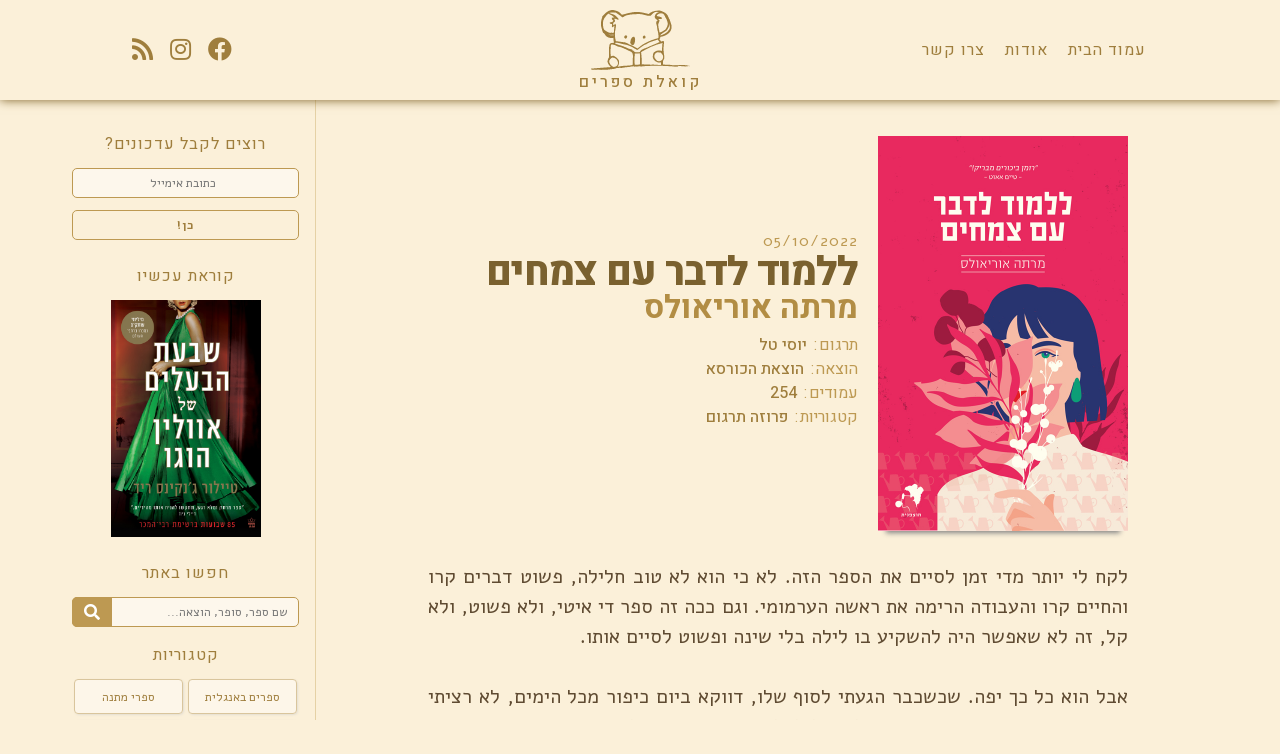

--- FILE ---
content_type: text/html
request_url: https://koalablog.co.il/%D7%9C%D7%9C%D7%9E%D7%95%D7%93-%D7%9C%D7%93%D7%91%D7%A8-%D7%A2%D7%9D-%D7%A6%D7%9E%D7%97%D7%99%D7%9D-%D7%9E%D7%A8%D7%AA%D7%94-%D7%90%D7%95%D7%A8%D7%99%D7%90%D7%95%D7%9C%D7%A1/
body_size: 17828
content:
<!doctype html>
<html dir="rtl" lang="he-IL">
<head>
<meta charset="UTF-8">
<meta name="viewport" content="width=device-width, initial-scale=1.0, maximum-scale=1.0, user-scalable=0">
<link rel="profile" href="https://gmpg.org/xfn/11">
<script src="https://code.jquery.com/jquery-3.5.1.min.js">
< link href = "https://fonts.googleapis.com/css?family=Rubik:400,700,900&display=swap&subset=hebrew"
rel = "stylesheet" >
<
link href = "https://fonts.googleapis.com/css?family=Suez+One&display=swap&subset=hebrew"
rel = "stylesheet" >
<
link href = "https://fonts.googleapis.com/css?family=Heebo:100,300,400,500,700,800,900&display=swap&subset=hebrew"
rel = "stylesheet" >
<
script src = "https://kit.fontawesome.com/86a1a52621.js"
crossorigin = "anonymous" >
</script>
<script async src="https://www.googletagmanager.com/gtag/js?id=UA-16904689-1"></script>
<script>
window.dataLayer = window.dataLayer || [];
function gtag() {
dataLayer.push(arguments);
}
gtag('js', new Date());
gtag('config', 'UA-16904689-1');
</script>
<meta name='robots' content='index, follow, max-image-preview:large, max-snippet:-1, max-video-preview:-1' />
<!-- This site is optimized with the Yoast SEO plugin v16.8 - https://yoast.com/wordpress/plugins/seo/ -->
<title>ללמוד לדבר עם צמחים / מרתה אוריאולס - קואלת ספרים</title>
<link rel="canonical" href="https://koalablog.co.il/ללמוד-לדבר-עם-צמחים-מרתה-אוריאולס/" />
<meta property="og:locale" content="he_IL" />
<meta property="og:type" content="article" />
<meta property="og:title" content="ללמוד לדבר עם צמחים / מרתה אוריאולס - קואלת ספרים" />
<meta property="og:description" content="לקח לי יותר מדי זמן לסיים את הספר הזה. לא כי הוא לא טוב חלילה, פשוט דברים קרו והחיים קרו והעבודה הרימה את ראשה הערמומי. וגם ככה זה ספר די איטי, ולא פשוט, ולא קל, זה לא שאפשר היה להשקיע בו לילה בלי שינה ופשוט לסיים אותו. אבל הוא כל כך יפה. שכשכבר הגעתי לסוף ..." />
<meta property="og:url" content="https://koalablog.co.il/ללמוד-לדבר-עם-צמחים-מרתה-אוריאולס/" />
<meta property="og:site_name" content="קואלת ספרים" />
<meta property="article:published_time" content="2022-10-05T19:54:06+00:00" />
<meta property="article:modified_time" content="2022-10-05T19:54:18+00:00" />
<meta property="og:image" content="https://koalablog.co.il/wp-content/uploads/2022/09/plants_Master.jpg" />
<meta property="og:image:width" content="500" />
<meta property="og:image:height" content="790" />
<meta name="twitter:card" content="summary_large_image" />
<meta name="twitter:label1" content="נכתב על יד" />
<meta name="twitter:data1" content="שרון" />
<meta name="twitter:label2" content="זמן קריאה מוערך" />
<meta name="twitter:data2" content="6 דקות" />
<script type="application/ld+json" class="yoast-schema-graph">{"@context":"https://schema.org","@graph":[{"@type":"WebSite","@id":"https://koalablog.co.il/#website","url":"https://koalablog.co.il/","name":"\u05e7\u05d5\u05d0\u05dc\u05ea \u05e1\u05e4\u05e8\u05d9\u05dd","description":"\u05d1\u05dc\u05d5\u05d2 \u05e1\u05e4\u05e8\u05d9\u05dd \u05d5\u05e1\u05e4\u05e8\u05d5\u05ea","potentialAction":[{"@type":"SearchAction","target":{"@type":"EntryPoint","urlTemplate":"https://koalablog.co.il/?s={search_term_string}"},"query-input":"required name=search_term_string"}],"inLanguage":"he-IL"},{"@type":"ImageObject","@id":"https://koalablog.co.il/%d7%9c%d7%9c%d7%9e%d7%95%d7%93-%d7%9c%d7%93%d7%91%d7%a8-%d7%a2%d7%9d-%d7%a6%d7%9e%d7%97%d7%99%d7%9d-%d7%9e%d7%a8%d7%aa%d7%94-%d7%90%d7%95%d7%a8%d7%99%d7%90%d7%95%d7%9c%d7%a1/#primaryimage","inLanguage":"he-IL","url":"https://koalablog.co.il/wp-content/uploads/2022/09/plants_Master.jpg","contentUrl":"https://koalablog.co.il/wp-content/uploads/2022/09/plants_Master.jpg","width":500,"height":790,"caption":"\u05dc\u05dc\u05de\u05d5\u05d3 \u05dc\u05d3\u05d1\u05e8 \u05e2\u05dd \u05e6\u05de\u05d7\u05d9\u05dd"},{"@type":"WebPage","@id":"https://koalablog.co.il/%d7%9c%d7%9c%d7%9e%d7%95%d7%93-%d7%9c%d7%93%d7%91%d7%a8-%d7%a2%d7%9d-%d7%a6%d7%9e%d7%97%d7%99%d7%9d-%d7%9e%d7%a8%d7%aa%d7%94-%d7%90%d7%95%d7%a8%d7%99%d7%90%d7%95%d7%9c%d7%a1/#webpage","url":"https://koalablog.co.il/%d7%9c%d7%9c%d7%9e%d7%95%d7%93-%d7%9c%d7%93%d7%91%d7%a8-%d7%a2%d7%9d-%d7%a6%d7%9e%d7%97%d7%99%d7%9d-%d7%9e%d7%a8%d7%aa%d7%94-%d7%90%d7%95%d7%a8%d7%99%d7%90%d7%95%d7%9c%d7%a1/","name":"\u05dc\u05dc\u05de\u05d5\u05d3 \u05dc\u05d3\u05d1\u05e8 \u05e2\u05dd \u05e6\u05de\u05d7\u05d9\u05dd / \u05de\u05e8\u05ea\u05d4 \u05d0\u05d5\u05e8\u05d9\u05d0\u05d5\u05dc\u05e1 - \u05e7\u05d5\u05d0\u05dc\u05ea \u05e1\u05e4\u05e8\u05d9\u05dd","isPartOf":{"@id":"https://koalablog.co.il/#website"},"primaryImageOfPage":{"@id":"https://koalablog.co.il/%d7%9c%d7%9c%d7%9e%d7%95%d7%93-%d7%9c%d7%93%d7%91%d7%a8-%d7%a2%d7%9d-%d7%a6%d7%9e%d7%97%d7%99%d7%9d-%d7%9e%d7%a8%d7%aa%d7%94-%d7%90%d7%95%d7%a8%d7%99%d7%90%d7%95%d7%9c%d7%a1/#primaryimage"},"datePublished":"2022-10-05T19:54:06+00:00","dateModified":"2022-10-05T19:54:18+00:00","author":{"@id":"https://koalablog.co.il/#/schema/person/2aa1d2538f308054c610d9ceb75477e4"},"breadcrumb":{"@id":"https://koalablog.co.il/%d7%9c%d7%9c%d7%9e%d7%95%d7%93-%d7%9c%d7%93%d7%91%d7%a8-%d7%a2%d7%9d-%d7%a6%d7%9e%d7%97%d7%99%d7%9d-%d7%9e%d7%a8%d7%aa%d7%94-%d7%90%d7%95%d7%a8%d7%99%d7%90%d7%95%d7%9c%d7%a1/#breadcrumb"},"inLanguage":"he-IL","potentialAction":[{"@type":"ReadAction","target":["https://koalablog.co.il/%d7%9c%d7%9c%d7%9e%d7%95%d7%93-%d7%9c%d7%93%d7%91%d7%a8-%d7%a2%d7%9d-%d7%a6%d7%9e%d7%97%d7%99%d7%9d-%d7%9e%d7%a8%d7%aa%d7%94-%d7%90%d7%95%d7%a8%d7%99%d7%90%d7%95%d7%9c%d7%a1/"]}]},{"@type":"BreadcrumbList","@id":"https://koalablog.co.il/%d7%9c%d7%9c%d7%9e%d7%95%d7%93-%d7%9c%d7%93%d7%91%d7%a8-%d7%a2%d7%9d-%d7%a6%d7%9e%d7%97%d7%99%d7%9d-%d7%9e%d7%a8%d7%aa%d7%94-%d7%90%d7%95%d7%a8%d7%99%d7%90%d7%95%d7%9c%d7%a1/#breadcrumb","itemListElement":[{"@type":"ListItem","position":1,"name":"\u05d3\u05e3 \u05d4\u05d1\u05d9\u05ea","item":"https://koalablog.co.il/"},{"@type":"ListItem","position":2,"name":"\u05dc\u05dc\u05de\u05d5\u05d3 \u05dc\u05d3\u05d1\u05e8 \u05e2\u05dd \u05e6\u05de\u05d7\u05d9\u05dd / \u05de\u05e8\u05ea\u05d4 \u05d0\u05d5\u05e8\u05d9\u05d0\u05d5\u05dc\u05e1"}]},{"@type":"Person","@id":"https://koalablog.co.il/#/schema/person/2aa1d2538f308054c610d9ceb75477e4","name":"\u05e9\u05e8\u05d5\u05df","image":{"@type":"ImageObject","@id":"https://koalablog.co.il/#personlogo","inLanguage":"he-IL","url":"https://secure.gravatar.com/avatar/6f2e3e121465bad89b6eb57d5cf36e4f?s=96&d=mm&r=g","contentUrl":"https://secure.gravatar.com/avatar/6f2e3e121465bad89b6eb57d5cf36e4f?s=96&d=mm&r=g","caption":"\u05e9\u05e8\u05d5\u05df"},"url":"https://koalablog.co.il/author/sharon/"}]}</script>
<!-- / Yoast SEO plugin. -->
<link rel='dns-prefetch' href='//kit.fontawesome.com' />
<link rel='dns-prefetch' href='//fonts.googleapis.com' />
<link rel='dns-prefetch' href='//s.w.org' />
<link rel="alternate" type="application/rss+xml" title="קואלת ספרים &laquo; פיד‏" href="https://koalablog.co.il/feed/" />
<link rel="alternate" type="application/rss+xml" title="קואלת ספרים &laquo; פיד תגובות‏" href="https://koalablog.co.il/comments/feed/" />
<link rel="alternate" type="application/rss+xml" title="קואלת ספרים &laquo; פיד תגובות של ללמוד לדבר עם צמחים / מרתה אוריאולס" href="https://koalablog.co.il/%d7%9c%d7%9c%d7%9e%d7%95%d7%93-%d7%9c%d7%93%d7%91%d7%a8-%d7%a2%d7%9d-%d7%a6%d7%9e%d7%97%d7%99%d7%9d-%d7%9e%d7%a8%d7%aa%d7%94-%d7%90%d7%95%d7%a8%d7%99%d7%90%d7%95%d7%9c%d7%a1/feed/" />
<script type="text/javascript">
window._wpemojiSettings = {"baseUrl":"https:\/\/s.w.org\/images\/core\/emoji\/13.0.1\/72x72\/","ext":".png","svgUrl":"https:\/\/s.w.org\/images\/core\/emoji\/13.0.1\/svg\/","svgExt":".svg","source":{"concatemoji":"https:\/\/koalablog.co.il\/wp-includes\/js\/wp-emoji-release.min.js?ver=5.7.8"}};
!function(e,a,t){var n,r,o,i=a.createElement("canvas"),p=i.getContext&&i.getContext("2d");function s(e,t){var a=String.fromCharCode;p.clearRect(0,0,i.width,i.height),p.fillText(a.apply(this,e),0,0);e=i.toDataURL();return p.clearRect(0,0,i.width,i.height),p.fillText(a.apply(this,t),0,0),e===i.toDataURL()}function c(e){var t=a.createElement("script");t.src=e,t.defer=t.type="text/javascript",a.getElementsByTagName("head")[0].appendChild(t)}for(o=Array("flag","emoji"),t.supports={everything:!0,everythingExceptFlag:!0},r=0;r<o.length;r++)t.supports[o[r]]=function(e){if(!p||!p.fillText)return!1;switch(p.textBaseline="top",p.font="600 32px Arial",e){case"flag":return s([127987,65039,8205,9895,65039],[127987,65039,8203,9895,65039])?!1:!s([55356,56826,55356,56819],[55356,56826,8203,55356,56819])&&!s([55356,57332,56128,56423,56128,56418,56128,56421,56128,56430,56128,56423,56128,56447],[55356,57332,8203,56128,56423,8203,56128,56418,8203,56128,56421,8203,56128,56430,8203,56128,56423,8203,56128,56447]);case"emoji":return!s([55357,56424,8205,55356,57212],[55357,56424,8203,55356,57212])}return!1}(o[r]),t.supports.everything=t.supports.everything&&t.supports[o[r]],"flag"!==o[r]&&(t.supports.everythingExceptFlag=t.supports.everythingExceptFlag&&t.supports[o[r]]);t.supports.everythingExceptFlag=t.supports.everythingExceptFlag&&!t.supports.flag,t.DOMReady=!1,t.readyCallback=function(){t.DOMReady=!0},t.supports.everything||(n=function(){t.readyCallback()},a.addEventListener?(a.addEventListener("DOMContentLoaded",n,!1),e.addEventListener("load",n,!1)):(e.attachEvent("onload",n),a.attachEvent("onreadystatechange",function(){"complete"===a.readyState&&t.readyCallback()})),(n=t.source||{}).concatemoji?c(n.concatemoji):n.wpemoji&&n.twemoji&&(c(n.twemoji),c(n.wpemoji)))}(window,document,window._wpemojiSettings);
</script>
<style type="text/css">
img.wp-smiley,
img.emoji {
display: inline !important;
border: none !important;
box-shadow: none !important;
height: 1em !important;
width: 1em !important;
margin: 0 .07em !important;
vertical-align: -0.1em !important;
background: none !important;
padding: 0 !important;
}
</style>
<!-- <link rel='stylesheet' id='wp-block-library-rtl-css'  href='https://koalablog.co.il/wp-includes/css/dist/block-library/style-rtl.min.css?ver=5.7.8' type='text/css' media='all' /> -->
<!-- <link rel='stylesheet' id='contact-form-7-css'  href='https://koalablog.co.il/wp-content/plugins/contact-form-7/includes/css/styles.css?ver=5.4.2' type='text/css' media='all' /> -->
<!-- <link rel='stylesheet' id='contact-form-7-rtl-css'  href='https://koalablog.co.il/wp-content/plugins/contact-form-7/includes/css/styles-rtl.css?ver=5.4.2' type='text/css' media='all' /> -->
<!-- <link rel='stylesheet' id='dashicons-css'  href='https://koalablog.co.il/wp-includes/css/dashicons.min.css?ver=5.7.8' type='text/css' media='all' /> -->
<!-- <link rel='stylesheet' id='post-views-counter-frontend-css'  href='https://koalablog.co.il/wp-content/plugins/post-views-counter/css/frontend.css?ver=1.3.4' type='text/css' media='all' /> -->
<!-- <link rel='stylesheet' id='koala-style-css'  href='https://koalablog.co.il/wp-content/themes/koala-sass/style.css?ver=5.7.8' type='text/css' media='all' /> -->
<link rel="stylesheet" type="text/css" href="//koalablog.co.il/wp-content/cache/wpfc-minified/dry7lojm/2sbsk.css" media="all"/>
<link rel='stylesheet' id='Font-Alef-css'  href='https://fonts.googleapis.com/css2?family=Alef%3Awght%40400%3B700&#038;display=swap&#038;ver=5.7.8' type='text/css' media='all' />
<link rel='stylesheet' id='Font-Rubik-css'  href='https://fonts.googleapis.com/css?family=Rubik%3A400%2C700%2C900&#038;display=swap&#038;subset=hebrew&#038;ver=5.7.8' type='text/css' media='all' />
<link rel='stylesheet' id='Font-Suez-css'  href='https://fonts.googleapis.com/css?family=Suez+One&#038;display=swap&#038;subset=hebrew&#038;ver=5.7.8' type='text/css' media='all' />
<link rel='stylesheet' id='Font-Heebo-css'  href='https://fonts.googleapis.com/css?family=Heebo%3A100%2C300%2C400%2C500%2C700%2C800%2C900&#038;display=swap&#038;subset=hebrew&#038;ver=5.7.8' type='text/css' media='all' />
<script type='text/javascript' src='https://kit.fontawesome.com/86a1a52621.js?ver=5.7.8' id='Font-Awesome-js'></script>
<script src='//koalablog.co.il/wp-content/cache/wpfc-minified/7caisbud/bnxzh.js' type="text/javascript"></script>
<!-- <script type='text/javascript' src='https://koalablog.co.il/wp-includes/js/jquery/jquery.min.js?ver=3.5.1' id='jquery-core-js'></script> -->
<!-- <script type='text/javascript' src='https://koalablog.co.il/wp-includes/js/jquery/jquery-migrate.min.js?ver=3.3.2' id='jquery-migrate-js'></script> -->
<link rel="EditURI" type="application/rsd+xml" title="RSD" href="https://koalablog.co.il/xmlrpc.php?rsd" />
<link rel="wlwmanifest" type="application/wlwmanifest+xml" href="https://koalablog.co.il/wp-includes/wlwmanifest.xml" /> 
<link rel="stylesheet" href="https://koalablog.co.il/wp-content/themes/koala-sass/rtl.css" type="text/css" media="screen" /><meta name="generator" content="WordPress 5.7.8" />
<link rel='shortlink' href='https://koalablog.co.il/?p=2202' />
<link rel="alternate" type="application/json+oembed" href="https://koalablog.co.il/wp-json/oembed/1.0/embed?url=https%3A%2F%2Fkoalablog.co.il%2F%25d7%259c%25d7%259c%25d7%259e%25d7%2595%25d7%2593-%25d7%259c%25d7%2593%25d7%2591%25d7%25a8-%25d7%25a2%25d7%259d-%25d7%25a6%25d7%259e%25d7%2597%25d7%2599%25d7%259d-%25d7%259e%25d7%25a8%25d7%25aa%25d7%2594-%25d7%2590%25d7%2595%25d7%25a8%25d7%2599%25d7%2590%25d7%2595%25d7%259c%25d7%25a1%2F" />
<link rel="alternate" type="text/xml+oembed" href="https://koalablog.co.il/wp-json/oembed/1.0/embed?url=https%3A%2F%2Fkoalablog.co.il%2F%25d7%259c%25d7%259c%25d7%259e%25d7%2595%25d7%2593-%25d7%259c%25d7%2593%25d7%2591%25d7%25a8-%25d7%25a2%25d7%259d-%25d7%25a6%25d7%259e%25d7%2597%25d7%2599%25d7%259d-%25d7%259e%25d7%25a8%25d7%25aa%25d7%2594-%25d7%2590%25d7%2595%25d7%25a8%25d7%2599%25d7%2590%25d7%2595%25d7%259c%25d7%25a1%2F&#038;format=xml" />
<script>
document.documentElement.className = document.documentElement.className.replace( 'no-js', 'js' );
</script>
<style>
.no-js img.lazyload { display: none; }
figure.wp-block-image img.lazyloading { min-width: 150px; }
.lazyload, .lazyloading { opacity: 0; }
.lazyloaded {
opacity: 1;
transition: opacity 400ms;
transition-delay: 0ms;
}
</style>
<link rel="pingback" href="https://koalablog.co.il/xmlrpc.php">
<style type="text/css">
#wp-admin-bar-pvc-post-views .pvc-graph-container { padding-top: 6px; padding-bottom: 6px; position: relative; display: block; height: 100%; box-sizing: border-box; }
#wp-admin-bar-pvc-post-views .pvc-line-graph {
display: inline-block;
width: 1px;
margin-right: 1px;
background-color: #ccc;
vertical-align: baseline;
}
#wp-admin-bar-pvc-post-views .pvc-line-graph:hover { background-color: #eee; }
#wp-admin-bar-pvc-post-views .pvc-line-graph-0 { height: 1% }
#wp-admin-bar-pvc-post-views .pvc-line-graph-1 { height: 5% }
#wp-admin-bar-pvc-post-views .pvc-line-graph-2 { height: 10% }
#wp-admin-bar-pvc-post-views .pvc-line-graph-3 { height: 15% }
#wp-admin-bar-pvc-post-views .pvc-line-graph-4 { height: 20% }
#wp-admin-bar-pvc-post-views .pvc-line-graph-5 { height: 25% }
#wp-admin-bar-pvc-post-views .pvc-line-graph-6 { height: 30% }
#wp-admin-bar-pvc-post-views .pvc-line-graph-7 { height: 35% }
#wp-admin-bar-pvc-post-views .pvc-line-graph-8 { height: 40% }
#wp-admin-bar-pvc-post-views .pvc-line-graph-9 { height: 45% }
#wp-admin-bar-pvc-post-views .pvc-line-graph-10 { height: 50% }
#wp-admin-bar-pvc-post-views .pvc-line-graph-11 { height: 55% }
#wp-admin-bar-pvc-post-views .pvc-line-graph-12 { height: 60% }
#wp-admin-bar-pvc-post-views .pvc-line-graph-13 { height: 65% }
#wp-admin-bar-pvc-post-views .pvc-line-graph-14 { height: 70% }
#wp-admin-bar-pvc-post-views .pvc-line-graph-15 { height: 75% }
#wp-admin-bar-pvc-post-views .pvc-line-graph-16 { height: 80% }
#wp-admin-bar-pvc-post-views .pvc-line-graph-17 { height: 85% }
#wp-admin-bar-pvc-post-views .pvc-line-graph-18 { height: 90% }
#wp-admin-bar-pvc-post-views .pvc-line-graph-19 { height: 95% }
#wp-admin-bar-pvc-post-views .pvc-line-graph-20 { height: 100% }
</style></head>
<body class="rtl post-template-default single single-post postid-2202 single-format-standard">
<div id="page" class="site">
<a class="skip-link screen-reader-text" href="#content">Skip to content</a>
<header id="masthead" class="site-header">
<div class="site-header-container">
<div class="desktop-nav">
<ul class="desktop-nav-ul">
<li><a href="/">עמוד הבית</a></li>
<li><a href="/אודות">אודות</a></li>
<li><a href="/צרו-קשר">צרו קשר</a></li>
</ul>
</div>
<!-- <a href="#navigation" class="nav-trigger">Menu<span></span></a> -->
<div class="mobile-nav-container">
<div class="burger-menu-container">
<div class="burger-menu burger-menu--closed">
<div class="bar"></div>
<div class="bar"></div>
<div class="bar"></div>
</div>
</div>
<svg id="searchSvg" data-name="Capa 1" xmlns="http://www.w3.org/2000/svg" viewBox="0 0 512 512">
<path
d="M508.87,478.71,360.14,330a201.64,201.64,0,0,0,45.19-127.31C405.33,90.92,314.42,0,202.67,0S0,90.92,0,202.67,90.92,405.33,202.67,405.33A201.64,201.64,0,0,0,330,360.14L478.71,508.87a10.65,10.65,0,0,0,15.08,0l15.09-15.08A10.66,10.66,0,0,0,508.87,478.71Zm-306.2-116c-88.23,0-160-71.77-160-160s71.77-160,160-160,160,71.77,160,160S290.9,362.67,202.67,362.67Z"
transform="translate(0 0)" />
</svg>
</div>
<div class="logo-title">
<a href="/" class="logo-typeface-mobile">קואלת ספרים</a>
<div class="nav-social-desktop">
<ul>
<li><a href="https://www.facebook.com/koalatsfarim/">
<i class="fab fa-facebook" aria-hidden="true"></i>
</a>
</li>
<li><a href="https://www.instagram.com/koala_books/">
<i class="fab fa-instagram" aria-hidden="true"></i>
</a>
</li>
<li><a href="/feed/">
<i class="fas fa-rss" aria-hidden="true"></i>
</a>
</li>
</ul>
</div>
</div>
<div class="logo-image">
<a href="/">
<svg id="Layer_1" data-name="Layer 1" xmlns="http://www.w3.org/2000/svg" viewBox="0 0 829.72 502.88">
<path class="cls-1"
d="M108.24,208.53c-7.72-10.89-8.58-26.86-13.79-40.24-7.21-21.3-6.46-45-1.06-67.71.55-8.46,3.58-14.35,6.85-22.85C97.45,71.47,102.87,67.63,108,63c22.57-25.63,57.11-54.5,94.4-43.38,31.78,7.62,43.39,15.53,62.26,38.1C384.37,24.28,398,28.42,491.41,51c6.18-7.21,12.31-13.14,23.48-16.76,3-1.64,4.28-5.87,8.17-3.07,15.72-8.18,52.85-9.28,52.73-10.15,20.2.79,26.6,9.85,40.83,13.34C657,55.63,651.92,80.58,664,94.82c.35.42,15.89,45,15.32,45.24,5,25.9.94,47.2-16.39,66.82-20.75,19.47-45.76,32.1-75.33,35.28-2.09,5.51.62,17.24-9.6,17.75a247.46,247.46,0,0,0,16.65,21.76c10.33-.48,17.55-15.1,24.2,4.61-17,115.64,19.35,116-9.49,157.51-2.48,8.82,2.74,19.68-.25,30.57,34.87-.08,70.3,5.79,106.31,3.93,30.1-.83,59.23.73,90.36,1.31,8.27,5.68,22.54,2.62,30,7.76-2.42,2.4-6.81-2-11.39-1.14-8.11,6-24.68-1.94-35.48.32,2.51.17,35.34,2.8,20.27,5.22-26.75-3-51.88-6.33-79.5-3.85,31.36,11.94-37,2.49-42.43,1.8-14-2-29.93,3.16-34.29-3.28-16.82,1.66-36.77-.13-54.21-1.94-57.44,1.13-121.88-1.19-179,6.71-.35-1-.62-1.75-.93-2.63-14.69-1-30.55,7.14-47.56,1.32l-.94,2.09H366l-2.91-3.56-6.64.85c-.09.87-.16,1.63-.24,2.42-10.32-5.58-24.37,5-37.14,3.36-20.9,1.1-38.23,5-59.71,8.56-12.4-3.62-26.64,0-40.95.26.51,6.81-12.27,2.91-18.48,6.57-46.37,8.33-97.06,10.14-145.78,7.77-15.33-1.71-28.26,3.53-42.85,1.33-3.34-6.5,19.91-.87,23-4.32-4.14-3.34-38.28,3.71-25.21-7,55.44-3.52,108.57-9.51,163.8-12.81-25.06-26.27-36.76-39.95-21.16-72.92,2.74-6,7.14-8,5.82-16.53,2-63-11-123.3,35-112l5.22-1.38c-1.5-13.75-3-27.69-4.58-42-23,2.67-48.31,1.42-63.77-19.43C121.62,224.33,118.72,212,108.24,208.53ZM311.18,60.38c-6.69,1.68-13.85,3-20.88,6.77-7.74,4-13.46,12.46-23.11,10.07-15.71-11-29.32-23.8-46.7-33.77-9.73-6.79-10.89-7.11-20.92-3.66V37.2c-13-.2-29-.75-41.95,5.31,15.74,5.84,32.68,9,48.3,17.93,5.76,4.43,48.72,43.51,25.92,35.46l-2,2.48c-8-3.88-19.59-10.39-29.88-6.17,12.26,18.45,9.35,20.92-6.68,31.41,2.66,2.3-1.17,4.7-1,8,1.75,4.68,1.34,7.51-1.14,13.09,7.28.07,14-8.21,19.59-12.41,12.65,14-5.34,58.43-3.58,74-3.1,25.08,1.45,46.37,6.68,71.5,26.07,2.27,52.32,9.29,79.29,11.09,12.34,3.75,24.45,10.66,36.08,17.78,7.56,2.32,15.44,3.85,22.86,9.48,14.95,7.05,27.49,14.65,43.37,23.27,20.12-13.33,38.26-31.82,61.93-42.76,84.51-46.87,119.16-36.25,114.27-50.87,0-20.44-1.26-39.2-8.26-59.29C560,171.09,561,154.67,555,139c-8.64-26.86,5.34-30.76,5.34-29,1.56-1.09,3-3.16,4.2-4-2.56-5.89-18.77-14.22-22.53-23.74-1.59-4-2.27-11.19.21-18.4,5.18-15.53,17.4-24.74,33.47-28.64C520.92,21.37,521.34,69,497,65.94c-.37,1-11-.73-11.35.22-21.46-5.39-33.63-7.92-56-13.89-32.14-1.79-67.9-.9-101.9,4.2l.07.58M225.55,422.93c23.46,14.72,18.2,49.66,3.29,70.4,66.07-15.45,108.28-6.26,108.21-13.39l13.52-.92c-.11-3.85,3.44-1.39,4.79-3.11,1.31-93.33,11.28-99-30.49-116.5-25.2-11.07-49-24.79-76.33-32.6-16-.22-28-9.11-42.93-15.68-7.42-.66-28.73-10.1-32.62-.24-4,32-2.73,62.6-1.92,95.32,9.31-3.12,22.06-9.12,32.32-1.57C210.34,411.48,223.81,414.69,225.55,422.93ZM592.1,455.74c-26.23,9.1-57-10.46-67.13-36.14-1-12.55-1-33.78,5.76-44.64,17.7-16.49,47.55-26.35,68.66-12.53,1-22.65,5.45-45.29,5.75-68.42-64.22,14.19-124.88,43.15-181.66,77.49,4.95.72,2.83,5.29,3.84,10.32,3.23,31.43,5.58,59.42,4.95,91.31,31.24-1.71,61.43,4.44,93.65,1.24,22.87,1.62,42.91,4.58,66.18,2.91ZM149.79,47.34c-34.43,37.3-48.26,54.05-42.64,98.83.51,12.06,3.51,26.93,10.13,37.8,17.81,9.57,34.42,27.35,57,24.81-.38-.75-.73-1.41-1.06-2.06,3.37-2.24,6.06-1.37,7.25,2.41a47.38,47.38,0,0,0,17.08-2.07c1.47-18.63,3.12-37.7,5-57.46-28.53,23.2-19.84,11-21.48-15.32-6.38,1.17-19.16-2.3-18.76-11.14,5.46-4.18,13.28-2.44,20.6-5.83,7,.19,4.81-10.14,11.16-7.25l.52-.52c-4-6.1-9.62-11-13.8-17l1.06-2c-8.15-13.46,12-8.39,19.66-10.2l.29-.58C182.58,61.69,172,57.26,149.79,47.34ZM565.12,264.39c-27.66,11.26-58.91,17.56-86.06,32.76-7.87,8.37-17.69,8.62-28.39,14.62-13.46,7.81-23.88,17.09-37.44,26.22-18.79,14.4-12.1,19.23-35.34,5.69-30.3-18.54-60.81-34.62-96.9-39.3-24.72-3.45-46-13.94-72-13.53,1,3.89-1.57,9.82,5.48,10.61,26.7,10.44,54,14.69,80.33,27.92,4.45-2.14,7.25,3.7,12.88,5.37,13.08,7.82,27.12,9.41,42,13.75,1.09.5,2.25,1,2.16,2.09-1.13,6.59,7.91,5.37,11.89,10.08,11.25,16,34,11.89,51.86,9.24,4.35-22.83,45.71-31.87,63.25-39.17,34.45-17.21,67.59-27.85,102.33-45.13Zm5.93-171.53c1.29,5,6,7.27,8.77,11.93.19,12.47-9.56,23-11.22,36,3,19.17,5.38,34.67,10,54.52,1.42,3.39-.93,9.41,3.81,10.68,18-4.85,31.65-15.51,48-25,24.75-41.37,23-50.55,6.57-90.81-.52,2-3.58-9-5.13-6.8-10.52-26.51-18.3-45.44-53.36-36-5.41,1.46-13.89,7.63-18,12.43-10.82,12.26,19,9.49,26,15.89,2.91-.18,5.75-1,12,5.28a6.7,6.7,0,0,1-2.85,10.75C584.9,95.21,580.79,90.67,571.05,92.86ZM199,494.3c53.4-3.16,35.88-73.17-7.57-77.72-9.1-5.22-20,9.67-25.79,14.77C142.53,455.79,184.81,496.89,199,494.3ZM415.68,379.16c-13.85,2.81-27.67,4-42.47,2-1.54,30.73-4.88,62.72-.54,94.42,13.52.17,31.69,1.25,43.95-3.07C419.88,440.93,415.15,411.27,415.68,379.16Zm121.37,22.39c-1.69,22.56,11.7,24.69,21,40.45,19.36,10.69,46.45,2.7,51.84-23.61,3.15-15.38-1.84-23-12-36.05-9.49-13.43-11.15-8.41-24.76-9.8C555.9,366.94,538.11,383.89,537.05,401.55Zm47.5-170c26.27-7.1,52.19-18.79,70.31-41.78,19.07-24.19,11.4-28.64,7.88-59.28,2.29,20-11.38,42.38-21.2,56.85C636.84,194.23,594.56,214.51,584.55,231.52ZM193.92,223c-12.55-1.46-26.15-6.28-39.89-2,12.59,11.75,25.06,9.91,41,10.93C194.69,229,194.32,226.14,193.92,223ZM683.68,486.94l.06.87A88.85,88.85,0,0,0,701,487l-6.25-.8c16.84,0,34.82,0,52.81-.32-12-2-27-.23-40.42-.6-5-4-12.64-2.16-20-1.92V486Zm19,2.58c9.27,1.78,18.52,3.28,28.67,2.7C722.76,487.93,713.11,489,702.71,489.52ZM53.06,515.6c5.36-.15,11.39,1.57,17.44.47C73.16,510.27,56.71,515.75,53.06,515.6Zm.62-6.73a104.84,104.84,0,0,0-20.33,1.28C40.17,510.45,47,510.71,53.68,508.87Zm729.47-23.12a3.79,3.79,0,0,0,4.05,0ZM96.91,516.9h4.51v-.23Z"
transform="translate(-6.09 -17.21)" />
<path class="cls-1"
d="M178.11,231c-8.32,1.68-16.74-4.61-24.08-10,12.87-4.1,26,.16,39.89,2,.4,3.11.77,5.93,1.15,8.92"
transform="translate(-6.09 -17.21)" />
<path class="cls-1"
d="M683.68,486.94l3.44-.95v-2.65c6.43-.54,15-1.54,21.3,1.94,12.27.37,26.09-1.49,39.17.58-16.94.28-34.71.37-52.81.32l6.25.8a88.85,88.85,0,0,1-17.29.83Z"
transform="translate(-6.09 -17.21)" />
<path class="cls-1" d="M702.71,489.52c8.37-.32,19.73-1.91,28.67,2.7C721.23,492.8,712,491.3,702.71,489.52Z"
transform="translate(-6.09 -17.21)" />
<path class="cls-1" d="M53.06,515.6c4.9.28,12.88-4.17,17.65-1.09C72.28,519,56.7,514.92,53.06,515.6Z"
transform="translate(-6.09 -17.21)" />
<path class="cls-1" d="M53.68,508.87c-6.69,1.84-13.51,1.58-20.33,1.28A104.84,104.84,0,0,1,53.68,508.87Z"
transform="translate(-6.09 -17.21)" />
<path class="cls-1" d="M783.15,485.75h4.05A3.79,3.79,0,0,1,783.15,485.75Z"
transform="translate(-6.09 -17.21)" />
<path class="cls-1" d="M96.91,516.9l4.5-.23v.23Z" transform="translate(-6.09 -17.21)" />
<path class="cls-1"
d="M357.44,312.48c-2.75-1.65-2.75-1.65-5.76-.23-7.38-6-17.72-13.9-16.16-25,3-19,8.39-47.39,31.79-45.47C384.88,253,373.17,308,357.44,312.48Z"
transform="translate(-6.09 -17.21)" />
<path class="cls-1"
d="M309.28,241.94C308,247,304,255.57,297.43,257.46c-5.35.11-14-6.26-12.41-13C284.9,228.21,307.21,222.09,309.28,241.94Z"
transform="translate(-6.09 -17.21)" />
<path class="cls-1"
d="M462.62,247.66c-.2,7.88-9.11,9.55-16.44,9.71-4.93-4.1-6.82-11.59-4.91-18.87C449,225.42,463.94,230.52,462.62,247.66Z"
transform="translate(-6.09 -17.21)" />
</svg> </a>
<a href="/" class="logo-typeface">קואלת ספרים</a>
</div>
</div>
<nav class="nav">
<div class="nav__container">
<div class="nav-search-mobile">
<form id="mobile-search-form" name="myform" role="search" method="get" class="mobile-search" action="/">
<label>
<input type="text" name="s" class="searchTerm" id="mobileSearchField"
placeholder="שם ספר, סופר, הוצאה...">
</label>
<input class="MobileSearchButton" id="mobileSearchButton" type="submit">
</form>
</div>
<div class="mobile__menu__links">
<ul>
<li><a href="/">עמוד הבית</a></li>
<li><a href="/אודות">אודות</a></li>
<li><a href="/צרו-קשר">צרו קשר</a></li>
</ul>
</div>
<h2 class="widget-title">קטגוריות</h2>
<ul class="sidebar-categories-list">
<li class="cat-item cat-item-1937"><a href="https://koalablog.co.il/קטגוריות/%d7%a1%d7%a4%d7%a8%d7%99%d7%9d/%d7%a1%d7%a4%d7%a8%d7%99%d7%9d-%d7%91%d7%90%d7%a0%d7%92%d7%9c%d7%99%d7%aa/">ספרים באנגלית</a>
</li>
<li class="cat-item cat-item-1949"><a href="https://koalablog.co.il/קטגוריות/%d7%a1%d7%a4%d7%a8%d7%99%d7%9d/%d7%a1%d7%a4%d7%a8%d7%99-%d7%9e%d7%aa%d7%a0%d7%94/">ספרי מתנה</a>
</li>
<li class="cat-item cat-item-1968"><a href="https://koalablog.co.il/קטגוריות/%d7%a1%d7%a4%d7%a8%d7%99%d7%9d/%d7%a7%d7%95%d7%9e%d7%93%d7%99%d7%94-%d7%a8%d7%95%d7%9e%d7%a0%d7%98%d7%99%d7%aa/">קומדיה רומנטית</a>
</li>
<li class="cat-item cat-item-1418"><a href="https://koalablog.co.il/קטגוריות/%d7%a1%d7%a4%d7%a8%d7%99%d7%9d/%d7%a4%d7%a8%d7%95%d7%96%d7%a8-%d7%9e%d7%a7%d7%95%d7%a8/">פרוזה מקור</a>
</li>
<li class="cat-item cat-item-1419"><a href="https://koalablog.co.il/קטגוריות/%d7%a1%d7%a4%d7%a8%d7%99%d7%9d/%d7%a4%d7%a8%d7%95%d7%96%d7%94-%d7%aa%d7%a8%d7%92%d7%95%d7%9d/">פרוזה תרגום</a>
</li>
<li class="cat-item cat-item-1420"><a href="https://koalablog.co.il/קטגוריות/%d7%a1%d7%a4%d7%a8%d7%99%d7%9d/%d7%9e%d7%aa%d7%97-%d7%95%d7%a4%d7%a2%d7%95%d7%9c%d7%94/">מתח ופעולה</a>
</li>
<li class="cat-item cat-item-1421"><a href="https://koalablog.co.il/קטגוריות/%d7%a1%d7%a4%d7%a8%d7%99%d7%9d/%d7%a8%d7%95%d7%9e%d7%9f-%d7%a8%d7%95%d7%9e%d7%a0%d7%98%d7%99/">רומן רומנטי</a>
</li>
<li class="cat-item cat-item-1423"><a href="https://koalablog.co.il/קטגוריות/%d7%a1%d7%a4%d7%a8%d7%99%d7%9d/%d7%9e%d7%93%d7%91-%d7%a4%d7%a0%d7%98%d7%96%d7%99%d7%94/">מד״ב ופנטזיה</a>
</li>
<li class="cat-item cat-item-1424"><a href="https://koalablog.co.il/קטגוריות/%d7%a1%d7%a4%d7%a8%d7%99%d7%9d/%d7%99%d7%9c%d7%93%d7%99%d7%9d-%d7%95%d7%a0%d7%95%d7%a2%d7%a8/">ילדים ונוער</a>
</li>
<li class="cat-item cat-item-1620"><a href="https://koalablog.co.il/קטגוריות/%d7%a1%d7%a4%d7%a8%d7%99%d7%9d/%d7%a0%d7%95%d7%a2%d7%a8-%d7%91%d7%95%d7%92%d7%a8/">נוער בוגר</a>
</li>
<li class="cat-item cat-item-1426"><a href="https://koalablog.co.il/קטגוריות/%d7%a1%d7%a4%d7%a8%d7%99%d7%9d/%d7%99%d7%9c%d7%93%d7%99-%d7%92%d7%9f/">ילדי גן</a>
</li>
<li class="cat-item cat-item-1435"><a href="https://koalablog.co.il/קטגוריות/%d7%a1%d7%a4%d7%a8%d7%99%d7%9d/%d7%a2%d7%99%d7%95%d7%9f/">עיון</a>
</li>
<li class="cat-item cat-item-1436"><a href="https://koalablog.co.il/קטגוריות/%d7%a1%d7%a4%d7%a8%d7%99%d7%9d/%d7%91%d7%99%d7%95%d7%92%d7%a8%d7%a4%d7%99%d7%94/">ביוגרפיה</a>
</li>
<li class="cat-item cat-item-1482"><a href="https://koalablog.co.il/קטגוריות/%d7%a1%d7%a4%d7%a8%d7%99%d7%9d/%d7%a7%d7%95%d7%9e%d7%99%d7%a7%d7%a1-%d7%a1%d7%a4%d7%a8%d7%99%d7%9d/">קומיקס</a>
</li>
<li class="cat-item cat-item-1526"><a href="https://koalablog.co.il/קטגוריות/%d7%a1%d7%a4%d7%a8%d7%99%d7%9d/%d7%a8%d7%95%d7%9e%d7%9f-%d7%90%d7%99%d7%a8%d7%95%d7%98%d7%99/">רומן אירוטי</a>
</li>
<li class="cat-item cat-item-1618"><a href="https://koalablog.co.il/קטגוריות/%d7%a1%d7%a4%d7%a8%d7%99%d7%9d/%d7%94%d7%95%d7%a8%d7%95%d7%aa-%d7%95%d7%97%d7%99%d7%a0%d7%95%d7%9a/">הורות וחינוך</a>
</li>
<li class="cat-item cat-item-1619"><a href="https://koalablog.co.il/קטגוריות/%d7%a1%d7%a4%d7%a8%d7%99%d7%9d/%d7%91%d7%99%d7%a9%d7%95%d7%9c/">בישול</a>
</li>
</ul>
<h2 class="widget-title">פוסטים אחרונים</h2>
<ul class="recent-posts-with-thumbnails" style="">
<li>
<a href="https://koalablog.co.il/%d7%90%d7%94%d7%91%d7%94-%d7%95%d7%a4%d7%a9%d7%a2%d7%99%d7%9d-%d7%90%d7%97%d7%a8%d7%99%d7%9d-%d7%a4%d7%99%d6%be%d7%92%d7%99%d7%99-%d7%90%d7%9c%d7%99%d7%a1/" alt="אהבה ופשעים אחרים / פי־ג'יי אליס">
<img  title="אהבה ופשעים אחרים / פי־ג'יי אליס" data-src="https://koalablog.co.il/wp-content/uploads/2023/02/crimes_Master.jpg" class="lazyload" src="[data-uri]"><noscript><img  title="אהבה ופשעים אחרים / פי־ג'יי אליס" data-src="https://koalablog.co.il/wp-content/uploads/2023/02/crimes_Master.jpg" class="lazyload" src="[data-uri]"><noscript><img src="https://koalablog.co.il/wp-content/uploads/2023/02/crimes_Master.jpg" title="אהבה ופשעים אחרים / פי־ג'יי אליס"></noscript></noscript>
</a>
<div class="koala_recent_posts_link">
<a href="https://koalablog.co.il/%d7%90%d7%94%d7%91%d7%94-%d7%95%d7%a4%d7%a9%d7%a2%d7%99%d7%9d-%d7%90%d7%97%d7%a8%d7%99%d7%9d-%d7%a4%d7%99%d6%be%d7%92%d7%99%d7%99-%d7%90%d7%9c%d7%99%d7%a1/">
אהבה ופשעים אחרים / פי־ג'יי אליס                </a>
<div>
</li>
<li>
<a href="https://koalablog.co.il/%d7%90%d7%95%d7%98%d7%95%d7%91%d7%a0%d7%95%d7%92%d7%a8%d7%a4%d7%99%d7%94-%d7%9b%d7%a8%d7%99%d7%a1%d7%98%d7%99%d7%a0%d7%94-%d7%9c%d7%95%d7%a8%d7%9f/" alt="אוטובנוגרפיה / כריסטינה לורן">
<img  title="אוטובנוגרפיה / כריסטינה לורן" data-src="https://koalablog.co.il/wp-content/uploads/2023/01/otobanografya_Master.jpg" class="lazyload" src="[data-uri]"><noscript><img  title="אוטובנוגרפיה / כריסטינה לורן" data-src="https://koalablog.co.il/wp-content/uploads/2023/01/otobanografya_Master.jpg" class="lazyload" src="[data-uri]"><noscript><img src="https://koalablog.co.il/wp-content/uploads/2023/01/otobanografya_Master.jpg" title="אוטובנוגרפיה / כריסטינה לורן"></noscript></noscript>
</a>
<div class="koala_recent_posts_link">
<a href="https://koalablog.co.il/%d7%90%d7%95%d7%98%d7%95%d7%91%d7%a0%d7%95%d7%92%d7%a8%d7%a4%d7%99%d7%94-%d7%9b%d7%a8%d7%99%d7%a1%d7%98%d7%99%d7%a0%d7%94-%d7%9c%d7%95%d7%a8%d7%9f/">
אוטובנוגרפיה / כריסטינה לורן                </a>
<div>
</li>
<li>
<a href="https://koalablog.co.il/%d7%a2%d7%a1%d7%a7%d7%aa-%d7%94%d7%93%d7%95%d7%9b%d7%a1%d7%99%d7%aa-%d7%98%d7%a1%d7%94-%d7%93%d7%a8/" alt="עסקת הדוכסית / טסה דר">
<img  title="עסקת הדוכסית / טסה דר" data-src="https://koalablog.co.il/wp-content/uploads/2022/11/The_Duchess_deal_Master.jpg" class="lazyload" src="[data-uri]"><noscript><img  title="עסקת הדוכסית / טסה דר" data-src="https://koalablog.co.il/wp-content/uploads/2022/11/The_Duchess_deal_Master.jpg" class="lazyload" src="[data-uri]"><noscript><img src="https://koalablog.co.il/wp-content/uploads/2022/11/The_Duchess_deal_Master.jpg" title="עסקת הדוכסית / טסה דר"></noscript></noscript>
</a>
<div class="koala_recent_posts_link">
<a href="https://koalablog.co.il/%d7%a2%d7%a1%d7%a7%d7%aa-%d7%94%d7%93%d7%95%d7%9b%d7%a1%d7%99%d7%aa-%d7%98%d7%a1%d7%94-%d7%93%d7%a8/">
עסקת הדוכסית / טסה דר                </a>
<div>
</li>
<li>
<a href="https://koalablog.co.il/%d7%9c%d7%9c%d7%9e%d7%95%d7%93-%d7%9c%d7%93%d7%91%d7%a8-%d7%a2%d7%9d-%d7%a6%d7%9e%d7%97%d7%99%d7%9d-%d7%9e%d7%a8%d7%aa%d7%94-%d7%90%d7%95%d7%a8%d7%99%d7%90%d7%95%d7%9c%d7%a1/" alt="ללמוד לדבר עם צמחים / מרתה אוריאולס">
<img  title="ללמוד לדבר עם צמחים / מרתה אוריאולס" data-src="https://koalablog.co.il/wp-content/uploads/2022/09/plants_Master.jpg" class="lazyload" src="[data-uri]"><noscript><img  title="ללמוד לדבר עם צמחים / מרתה אוריאולס" data-src="https://koalablog.co.il/wp-content/uploads/2022/09/plants_Master.jpg" class="lazyload" src="[data-uri]"><noscript><img src="https://koalablog.co.il/wp-content/uploads/2022/09/plants_Master.jpg" title="ללמוד לדבר עם צמחים / מרתה אוריאולס"></noscript></noscript>
</a>
<div class="koala_recent_posts_link">
<a href="https://koalablog.co.il/%d7%9c%d7%9c%d7%9e%d7%95%d7%93-%d7%9c%d7%93%d7%91%d7%a8-%d7%a2%d7%9d-%d7%a6%d7%9e%d7%97%d7%99%d7%9d-%d7%9e%d7%a8%d7%aa%d7%94-%d7%90%d7%95%d7%a8%d7%99%d7%90%d7%95%d7%9c%d7%a1/">
ללמוד לדבר עם צמחים / מרתה אוריאולס                </a>
<div>
</li>
<li>
<a href="https://koalablog.co.il/%d7%94%d7%a8%d7%95%d7%a7%d7%97%d7%aa-%d7%94%d7%90%d7%91%d7%95%d7%93%d7%94-%d7%a9%d7%a8%d7%94-%d7%a4%d7%a0%d7%a8/" alt="הרוקחת האבודה / שרה פנר">
<img  title="הרוקחת האבודה / שרה פנר" data-src="https://koalablog.co.il/wp-content/uploads/2022/09/harokachat_Master-1.jpg" class="lazyload" src="[data-uri]"><noscript><img src="https://koalablog.co.il/wp-content/uploads/2022/09/harokachat_Master-1.jpg" title="הרוקחת האבודה / שרה פנר"></noscript>
</a>
<div class="koala_recent_posts_link">
<a href="https://koalablog.co.il/%d7%94%d7%a8%d7%95%d7%a7%d7%97%d7%aa-%d7%94%d7%90%d7%91%d7%95%d7%93%d7%94-%d7%a9%d7%a8%d7%94-%d7%a4%d7%a0%d7%a8/">
הרוקחת האבודה / שרה פנר                </a>
<div>
</li>
</ul>
<div class="nav-social">
<ul>
<li><a href="https://www.facebook.com/koalatsfarim/">
<i class="fab fa-facebook"></i>
</a>
</li>
<li><a href="https://www.instagram.com/koala_books/">
<i class="fab fa-instagram"></i>
</a>
</li>
</ul>
</div>
<div id="mobile-secondary" class="" style="display:none;">
</div>
</div>
</nav>
</header>
<div id="content" class="site-content">
<div id="primary" class="content-area">
<main id="main" class="site-main">
<article id="post-2202" class="post-2202 post type-post status-publish format-standard has-post-thumbnail hentry category-1878 category-1959 category-1 category-1419 category-1464 tag-122 tag-441 tag-459 tag-736 tag-1101 tag-1198">
<div class="singlepost__top__container">
<div class="main_post_thumbnail_container">
<div class="post-thumbnail">
<img width="500" height="790"   alt="ללמוד לדבר עם צמחים" data-srcset="https://koalablog.co.il/wp-content/uploads/2022/09/plants_Master.jpg 500w, https://koalablog.co.il/wp-content/uploads/2022/09/plants_Master-190x300.jpg 190w"  data-src="https://koalablog.co.il/wp-content/uploads/2022/09/plants_Master.jpg" data-sizes="(max-width: 500px) 100vw, 500px" class="attachment-post-thumbnail size-post-thumbnail wp-post-image lazyload" src="[data-uri]" /><noscript><img width="500" height="790" src="https://koalablog.co.il/wp-content/uploads/2022/09/plants_Master.jpg" class="attachment-post-thumbnail size-post-thumbnail wp-post-image" alt="ללמוד לדבר עם צמחים" srcset="https://koalablog.co.il/wp-content/uploads/2022/09/plants_Master.jpg 500w, https://koalablog.co.il/wp-content/uploads/2022/09/plants_Master-190x300.jpg 190w" sizes="(max-width: 500px) 100vw, 500px" /></noscript>			</div><!-- .post-thumbnail -->
</div>
<div class="entry-container">
<header class="entry-header">
<div class="entry-meta">
<span class="posted-on"><i class="far fa-clock"></i><a href="https://koalablog.co.il/%d7%9c%d7%9c%d7%9e%d7%95%d7%93-%d7%9c%d7%93%d7%91%d7%a8-%d7%a2%d7%9d-%d7%a6%d7%9e%d7%97%d7%99%d7%9d-%d7%9e%d7%a8%d7%aa%d7%94-%d7%90%d7%95%d7%a8%d7%99%d7%90%d7%95%d7%9c%d7%a1/" rel="bookmark"><time class="entry-date published" datetime="2022-10-05T22:54:06+03:00">05/10/2022</time><time class="updated" datetime="2022-10-05T22:54:18+03:00">05/10/2022</time></a></span>			</div>
<div class="post-headline-stuff">
<div class="book-title">
<a href="https://koalablog.co.il/%d7%9c%d7%9c%d7%9e%d7%95%d7%93-%d7%9c%d7%93%d7%91%d7%a8-%d7%a2%d7%9d-%d7%a6%d7%9e%d7%97%d7%99%d7%9d-%d7%9e%d7%a8%d7%aa%d7%94-%d7%90%d7%95%d7%a8%d7%99%d7%90%d7%95%d7%9c%d7%a1/">
ללמוד לדבר עם צמחים					</a>
</div>
<div class="author-name">
<ul>
<li><a href="https://koalablog.co.il/קטגוריות/%d7%a1%d7%95%d7%a4%d7%a8%d7%99%d7%9d/%d7%9e%d7%a8%d7%aa%d7%94-%d7%90%d7%95%d7%a8%d7%99%d7%90%d7%95%d7%9c%d7%a1/" alt="View all posts in מרתה אוריאולס">מרתה אוריאולס</a></li>            </ul>
</div>
<div class="post-meta-stuff">
<div class="translated-by">
<div class="translated-by-title">
תרגום
</div>
<div class="translated-by-content">
<ul>
<li><a href="https://koalablog.co.il/קטגוריות/%d7%9e%d7%aa%d7%a8%d7%92%d7%9e%d7%99%d7%9d/%d7%99%d7%95%d7%a1%d7%99-%d7%98%d7%9c/" alt="View all posts in יוסי טל">יוסי טל</a></li>                </ul>
</div>
</div>
<div class="publisher-name">
<div class="publisher-name-title">
הוצאה
</div>
<div class="publisher-name-content">
<ul>
<li><a href="https://koalablog.co.il/קטגוריות/%d7%94%d7%95%d7%a6%d7%90%d7%95%d7%aa/%d7%94%d7%95%d7%a6%d7%90%d7%aa-%d7%94%d7%9b%d7%95%d7%a8%d7%a1%d7%90/" alt="View all posts in הוצאת הכורסא">הוצאת הכורסא</a></li>		              </ul>
</div>
</div>
<div class="number-of-pages">
<div class="number-of-pages-title">
עמודים
</div>
<div class="number-of-pages-content">
254                </div>
</div>
<div class="genres">
<div class="genres-title">
קטגוריות
</div>
<div class="genres-content">
<ul>
<li><a href="https://koalablog.co.il/קטגוריות/%d7%a1%d7%a4%d7%a8%d7%99%d7%9d/%d7%a4%d7%a8%d7%95%d7%96%d7%94-%d7%aa%d7%a8%d7%92%d7%95%d7%9d/" alt="View all posts in פרוזה תרגום">פרוזה תרגום</a></li>								</ul>
</div>
</div>
</div> <!-- end of post meta stuff -->
</div> <!-- end of post header stuff -->
</header><!-- .entry-header -->
</div> <!-- end of entry container -->
</div> <!-- end of singlepost__top__container -->
<div class="entry-content">
<p>לקח לי יותר מדי זמן לסיים את הספר הזה. לא כי הוא לא טוב חלילה, פשוט דברים קרו והחיים קרו והעבודה הרימה את ראשה הערמומי. וגם ככה זה ספר די איטי, ולא פשוט, ולא קל, זה לא שאפשר היה להשקיע בו לילה בלי שינה ופשוט לסיים אותו.</p>
<p>אבל הוא כל כך יפה. שכשכבר הגעתי לסוף שלו, דווקא ביום כיפור מכל הימים, לא רציתי שהוא ייגמר. סגרתי אותו עם התחלה של לחלוחית בעין. יום של חשבונות נפש ורגע אחרי ראש השנה על כל סיכומיו – זה היה כנראה הזמן המתאים לסיים את הספר הזה. אני מסתכנת בלהישמע קצת מוזרה, אבל אני מאמינה שלכל ספר יש את הזמן שלו ואת התזמון שלו. אז כנראה שהייתה סיבה.</p>
<p><span id="more-2202"></span></p>
<p>פאולה היא רופאת ילודים בת 42. לבן זוגה ב-15 השנים האחרונות קוראים מאורו. הם לא התחתנו ואין להם ילדים. מאורו רצה, פאולה לא, וזה משהו שהיה ידוע וברור כבר מההתחלה. הם קובעים לארוחת צהריים ואז מאורו מספר לה שהוא עוזב אותה, שיש לו מישהי אחרת. הוא יוצא מהמסעדה וקצת אחרי זה נהרג בתאונת דרכים.</p>
<p>היא נקרעת בין העצב של השכול, לבין הכעס על הבגידה. בין החברים והמשפחה שהם &quot;שלו&quot;, לבין הצמחים שטיפח במרפסת ולה אין מושג מה לעשות איתם ואיך לטפל בהם. היא משקיעה את עצמה בעבודה, מנסה להבין איך להתמודד עם המצב ומה, לעזאזל, עושים עכשיו?<br />היחידים שבעצם יודעים על אותה בגידה הם פאולה, מאורו, המאהבת וחברו הקרוב ביותר של מאורו. הוא מת קדוש או בוגד? גם היא לא יודעת. והיא קצת מתביישת כשהיא מרגישה שהפרידה כואבת לה יותר מהמוות עצמו.</p>
<p>מצד אחד פאולה מטפלת בחירוף נפש בתינוקות פגים, בני אדם קטנטנים שלרוב שוקלים פחות מקילו, בהצלחה יתרה. ומצד שני, היא לא מצליחה להבין כמה מים ושמש צריכים העציצים. הם צריכים את מאורו (זה לפחות מה שהיא חושבת). מאורו דיבר אליהם, כמו שהיא מדברת לילודים הזעירים. מחקרים הראו שזה עוזר. אבל היא לא יודעת איך לדבר אליהם כמו שמאורו דיבר.<br />לאורך הספר היא תדבר עם חברות (שאין לה הרבה), עם אביה (אלמן בעצמו), עם חבר של מאורו והמשפחה שלו ועם קולגות בעבודה. כולם ינסו לעזור. בדרך נשמע סיפורים כואבים ומרגשים, שיניעו את פאולה קדימה.</p>
<p>זה ספר כל כך עדין ושקט, על אף התוכן הלא פשוט שלו. הוא כאילו נקרא בלחישה.<br />הספר כתוב כולו בגוף ראשון ואנחנו חוזרים לסיפורים מהעבר, תוך התמודדות עם ההווה, וכל זה בכנות מכאיבה. מדי פעם פאולה פונה למאורו בגוף שני, מדברת איתו.</p>
<p>הנושא לא פשוט ולכן זה לא ספר לכל אחד. הוא לא עצוב כמו שאולי מצפים, יש בו רגעי צחוק ואושר והרבה רגש. יש בו ציניות והומור שחור, כמיהה וחשבונות נפש. הוא מזדחל לתוככם לאט־לאט ולפני שתבינו מה קורה, תזילו דמעה לקראת הסוף.<br />צריך לקחת בחשבון שזה ספר איטי יחסית, ושרוב השיחות בו הן בראש של פאולה. ולא, זה לא ספר על צמחים, אז אם אתם מחפשים הוראות גידול לגרניום שלכם – זו לא התשובה.</p>
<p>בקיצור – מומלץ בחום.</p>
<hr />
<p style="text-align: right;"><strong>דירוג הקואלית:</strong></p>
<p style="text-align: right;"><img   width="73" height="86" border="0" data-src="https://koalablog.co.il/wp-content/uploads/2007/06/rating.png" class=" size-full wp-image-7 lazyload" src="[data-uri]" /><noscript><img   width="73" height="86" border="0" data-src="https://koalablog.co.il/wp-content/uploads/2007/06/rating.png" class=" size-full wp-image-7 lazyload" src="[data-uri]" /><noscript><img   width="73" height="86" border="0" data-src="https://koalablog.co.il/wp-content/uploads/2007/06/rating.png" class=" size-full wp-image-7 lazyload" src="[data-uri]" /><noscript><img   width="73" height="86" border="0" data-src="https://koalablog.co.il/wp-content/uploads/2007/06/rating.png" class=" size-full wp-image-7 lazyload" src="[data-uri]" /><noscript><img   width="73" height="86" border="0" data-src="https://koalablog.co.il/wp-content/uploads/2007/06/rating.png" class=" size-full wp-image-7 lazyload" src="[data-uri]" /><noscript><img class=" size-full wp-image-7" src="https://koalablog.co.il/wp-content/uploads/2007/06/rating.png" width="73" height="86" border="0" /></noscript></noscript></noscript></noscript></noscript><img   width="73" height="86" border="0" data-src="https://koalablog.co.il/wp-content/uploads/2007/06/rating.png" class=" size-full wp-image-7 lazyload" src="[data-uri]" /><noscript><img   width="73" height="86" border="0" data-src="https://koalablog.co.il/wp-content/uploads/2007/06/rating.png" class=" size-full wp-image-7 lazyload" src="[data-uri]" /><noscript><img   width="73" height="86" border="0" data-src="https://koalablog.co.il/wp-content/uploads/2007/06/rating.png" class=" size-full wp-image-7 lazyload" src="[data-uri]" /><noscript><img   width="73" height="86" border="0" data-src="https://koalablog.co.il/wp-content/uploads/2007/06/rating.png" class=" size-full wp-image-7 lazyload" src="[data-uri]" /><noscript><img   width="73" height="86" border="0" data-src="https://koalablog.co.il/wp-content/uploads/2007/06/rating.png" class=" size-full wp-image-7 lazyload" src="[data-uri]" /><noscript><img class=" size-full wp-image-7" src="https://koalablog.co.il/wp-content/uploads/2007/06/rating.png" width="73" height="86" border="0" /></noscript></noscript></noscript></noscript></noscript><img   width="73" height="86" border="0" data-src="https://koalablog.co.il/wp-content/uploads/2007/06/rating.png" class=" size-full wp-image-7 lazyload" src="[data-uri]" /><noscript><img   width="73" height="86" border="0" data-src="https://koalablog.co.il/wp-content/uploads/2007/06/rating.png" class=" size-full wp-image-7 lazyload" src="[data-uri]" /><noscript><img   width="73" height="86" border="0" data-src="https://koalablog.co.il/wp-content/uploads/2007/06/rating.png" class=" size-full wp-image-7 lazyload" src="[data-uri]" /><noscript><img   width="73" height="86" border="0" data-src="https://koalablog.co.il/wp-content/uploads/2007/06/rating.png" class=" size-full wp-image-7 lazyload" src="[data-uri]" /><noscript><img   width="73" height="86" border="0" data-src="https://koalablog.co.il/wp-content/uploads/2007/06/rating.png" class=" size-full wp-image-7 lazyload" src="[data-uri]" /><noscript><img class=" size-full wp-image-7" src="https://koalablog.co.il/wp-content/uploads/2007/06/rating.png" width="73" height="86" border="0" /></noscript></noscript></noscript></noscript></noscript><img   width="73" height="86" border="0" data-src="https://koalablog.co.il/wp-content/uploads/2007/06/rating.png" class=" size-full wp-image-7 lazyload" src="[data-uri]" /><noscript><img   width="73" height="86" border="0" data-src="https://koalablog.co.il/wp-content/uploads/2007/06/rating.png" class=" size-full wp-image-7 lazyload" src="[data-uri]" /><noscript><img   width="73" height="86" border="0" data-src="https://koalablog.co.il/wp-content/uploads/2007/06/rating.png" class=" size-full wp-image-7 lazyload" src="[data-uri]" /><noscript><img   width="73" height="86" border="0" data-src="https://koalablog.co.il/wp-content/uploads/2007/06/rating.png" class=" size-full wp-image-7 lazyload" src="[data-uri]" /><noscript><img   width="73" height="86" border="0" data-src="https://koalablog.co.il/wp-content/uploads/2007/06/rating.png" class=" size-full wp-image-7 lazyload" src="[data-uri]" /><noscript><img class=" size-full wp-image-7" src="https://koalablog.co.il/wp-content/uploads/2007/06/rating.png" width="73" height="86" border="0" /></noscript></noscript></noscript></noscript></noscript><img   width="73" height="86" border="0" data-src="https://koalablog.co.il/wp-content/uploads/2007/06/rating.png" class=" size-full wp-image-7 lazyload" src="[data-uri]" /><noscript><img   width="73" height="86" border="0" data-src="https://koalablog.co.il/wp-content/uploads/2007/06/rating.png" class=" size-full wp-image-7 lazyload" src="[data-uri]" /><noscript><img   width="73" height="86" border="0" data-src="https://koalablog.co.il/wp-content/uploads/2007/06/rating.png" class=" size-full wp-image-7 lazyload" src="[data-uri]" /><noscript><img   width="73" height="86" border="0" data-src="https://koalablog.co.il/wp-content/uploads/2007/06/rating.png" class=" size-full wp-image-7 lazyload" src="[data-uri]" /><noscript><img   width="73" height="86" border="0" data-src="https://koalablog.co.il/wp-content/uploads/2007/06/rating.png" class=" size-full wp-image-7 lazyload" src="[data-uri]" /><noscript><img class=" size-full wp-image-7" src="https://koalablog.co.il/wp-content/uploads/2007/06/rating.png" width="73" height="86" border="0" /></noscript></noscript></noscript></noscript></noscript></p>
<p style="text-align: right;">(חמש קואלות מתוך חמש)</p>
<hr />
<p style="text-align: right;"><strong>פינת העטיפה:</strong></p>
<p>איזו כריכה מהממת! אני רוצה לתלות פוסטר של האיור הזה בסלון. רואים דמות של אישה מחזיקה זר של כמה ענפי צמחים. חצי מהפנים שלה מוסתרות על ידי הענפים. היא מתחבאת? מה היא מסתירה?<br />על החולצה שלה יש דפוס חוזר של מזלפים, כאלה המשמשים להשקיה. אותו מזלף גם מופיע על שדרת הספר. בחלק הפנימי של הכריכה יש המשך של דוגמת המזלף ועוד שני איורים קטנים. זו עבודה יפיפייה, כרגיל, של המאיירת שרית עברני, האמונה על העיצוב של סדרת &quot;חוצפנית&quot;.<br />נתקלתי בשלוש כריכות נוספות ברשת ולדעתי הגרסה העברית הכי יפה.<br />זו הגרסה <a href="https://www.amazon.com/-/he/Ilaria-Bernardini/dp/8425358558/ref=sr_1_3?crid=2S3HEFBZZ3BGH&amp;keywords=Aprendre+a+parlar+amb+les+plantes&amp;qid=1664986990&amp;qu=eyJxc2MiOiIwLjkxIiwicXNhIjoiMC4wMCIsInFzcCI6IjAuMDAifQ%3D%3D&amp;s=books&amp;sprefix=aprendre+a+parlar+amb+les+plantes%2Cstripbooks-intl-ship%2C338&amp;sr=1-3" target="_blank" rel="noopener">הספרדית</a>. זו הגרסה <a href="https://www.amazon.com/-/he/Marta-Orriols-ebook/dp/B08MFDNBCX/ref=sr_1_2?crid=2S3HEFBZZ3BGH&amp;keywords=Aprendre+a+parlar+amb+les+plantes&amp;qid=1664986897&amp;qu=eyJxc2MiOiIwLjkxIiwicXNhIjoiMC4wMCIsInFzcCI6IjAuMDAifQ%3D%3D&amp;s=books&amp;sprefix=aprendre+a+parlar+amb+les+plantes%2Cstripbooks-intl-ship%2C338&amp;sr=1-2" target="_blank" rel="noopener">הגרמנית</a>. גרסה <a href="https://www.amazon.com/-/he/Marta-Orriols-ebook/dp/B08DKK24GH/ref=sr_1_1?crid=3FJEONVHK93P3&amp;keywords=Marta+Orriols&amp;qid=1664987034&amp;qu=eyJxc2MiOiIxLjk5IiwicXNhIjoiMS45NyIsInFzcCI6IjEuMDAifQ%3D%3D&amp;s=books&amp;sprefix=marta+orriols%2Cstripbooks-intl-ship%2C172&amp;sr=1-1" target="_blank" rel="noopener">באנגלית</a>. ועוד גרסה אחת <a href="https://www.amazon.com/-/he/Marta-Orriols-ebook/dp/B07FYT2BDX/ref=sr_1_3?crid=3FJEONVHK93P3&amp;keywords=Marta+Orriols&amp;qid=1664987097&amp;qu=eyJxc2MiOiIxLjk5IiwicXNhIjoiMS45NyIsInFzcCI6IjEuMDAifQ%3D%3D&amp;s=books&amp;sprefix=marta+orriols%2Cstripbooks-intl-ship%2C172&amp;sr=1-3" target="_blank" rel="noopener">ספרדית</a>.</p>
<hr />
<p style="text-align: right;"><strong>ציטוטים:</strong></p>
<p>&quot;במידה מסוימת, קל יותר להסתגל למצב שבו נפתח פתח לניחושים על אודות זוגות מודרניים, בעלי חירות גדולה כל כך והתלהבות כה קטנה לתקן את הדברים כשהם מתקלקלים. המוות מתקן את כל מה שאינו בר תיקון, הוא בלתי הפיך והוא מעוות את הכול. הוא שינה את מאורו ומיקם אותו במקום ההולם קדושים ותמימים. המוות דומה לאביב.&quot;</p>
<p>&quot;השנאה והאהבה נאספות לעתים בתוך גוש בודד אחד, כמו טיפות של כספית, ומתוך הסגסוגת הזאת צומח רגש מכביד ורעיל ולמרבה ההפתעה גם כזה שכמהים אליו. זה מה שמעצבן. הגעגועים למרות הכול.&quot;</p>
<p>&quot;הטלטלה שלי החלה ברצף של אירועים שבחנתי במחשבתי אינספור פעמים, עד כדי כך שאני קוראת אותם כמי שבוחן את הפרטים הקטנים ביותר בדוח משטרתי. הדוח המשטרתי מצריך רציפות, ללא פערים היוצרים חורים בעלילה. חורים בעלילה הם הדבר הכי גרוע שאפשר להיתקל בו. החורים בעלילה לוקחים את החלומות שלי מדי בוקר ומחזיקים אותם תחת המים המעופשים של המעמקים.&quot;</p>
<p>&quot;&#8230; בניגוד לכל דבר אחר, למדידת זמן יש תכלית, הצדקה ומטרה, היא תואמת מתודולוגיה כלשהי, תוכנית עבודה שבעזרתה אפשר לחוש אשמה. מדידת זמן השאירה אותי מחוברת אל הרגע שלפני האסון. רציתי את הרגע ההוא. רציתי לשוב אליו. רציתי להישאר בו. שם, ליד הים, אפילו אם זה יהיה במעמד של אקסית. לפחות כך אהיה אקסית של גבר חי.&quot;</p>
<p>&quot;השכחה אמורה להיות תהליך טבעי. צריך שיהיה אפשרי לשכוח באותו הרגע שאדם מחליט לשכוח. על השכחה להיות מיידית, אם לאו, הזיכרון הופך לקלון, לפעולה של התנגדות. אני לא רוצה לשכוח אותו. אני רוצה להפסיק להתפלסף, אני רוצה לגרור את עצמי בשערות, אני רוצה לנתץ אגרטל על הרצפה, להתחבא מתחת לכרית, שמישהו שאיננו אבא שלי יגיד לי לבוא לארוחת ערב, לחזור לחיות כמו פעם ולהזליף על עצמי ערב אחד את בושם החיזור. זה מה שאני רוצה, לא יותר מזה, את הסתירה שבידיעה שאני מסוגלת להתקדם כדי להשיב את כל מה שהשארתי מאחור.&quot;</p>
<p>&quot;&#8230;תמיד הזכרתי לעצמי שכל מה שקושר אותי את הקביעוּת עלול להיעלם בלי הודעה מוקדמת, וכל מה שמתמלא עלול להתרוקן בבת אחת בתנועה אלימה בודדה. זה קורה עם אמהות, זה קורה עם דירות, זה קורה עם כלבים, זה קורה עם אהבה.&quot;</p>
<p>&quot;לא נכנעתי למשכנתה ושכרנו את הדירה שקיבלה אותנו היטב כבר מההתחלה והסתגלה לדרך שבה אהבנו זה את זה ללא חיכוכים. המחשבה שמאורו שלי סיפקה לי עבודה רבה ורגעים של הרהור. נישואים היו מקבילים לבעלות על דירה והימנעות מהם דמתה יותר לשכירות. היה לי אפוא גבר שכור, קשוב, בעל משקפיים ומראה מעט מיושן. לא ידעתי אם מוצא חן בעיני שהוא שלי במובן של הבעלות, הוא פשוט מצא חן בעיני, כמו שהוא, וזהו.&quot;</p>
<p>&quot;יש אנשים שפורחים כשיש קונפליקטים לפתור, אבל כשהמצב טוב הם קמלים, הם משתעממים, ודועכת ההילה שעשתה אותם מיוחדים. אין טעם להתכחש לעובדה שגם חברוּת היא דבר שנוטה להתיישן, כמו ספרים, כמו סרטים, שלפתע נראים כה מיושנים. המחשבה הזאת מאמללת אותי.&quot;</p>
<p>&quot;כשאת לבד, חשוב לשמור על מינון מסוים של דיאלוג עם עצמך, לשים את עצמך בין הפטיש לסדן, לא לאפשר לעצמך הכול.&quot;</p>
<p>&quot;&#8230; כל הזמן שצריך כדי להבין שיש משהו עצוב ובמידה עמומה גם בזוי כשאהבה מתפוגגת, אך הוא אינו דומה כלל לתבוסה המוחצת של המוות. אנחנו מאמינים שבייתו אותו בטקסים, במנהגי אבל, בסמלים, בצבעים, אבל הוא פראי וחופשי. הוא זה שתמיד קובע הכול. המוות הוא שמחליט את סדרי החיים, לעולם לא ההפך.&quot;</p>
<hr />
<p></p>
<div class="social-box"><div class="social-title">שתפו את הפוסט:</div><div class="social-btn"><a class="s-twitter" href="https://twitter.com/intent/tweet?text=ללמוד%20לדבר%20עם%20צמחים%20/%20מרתה%20אוריאולס&amp;url=https://koalablog.co.il/ללמוד-לדבר-עם-צמחים-מרתה-אוריאולס/" target="_blank" rel="nofollow"><i class="fab fa-twitter" aria-hidden="true"></i></a><a class="s-facebook" href="https://www.facebook.com/sharer/sharer.php?u=https://koalablog.co.il/ללמוד-לדבר-עם-צמחים-מרתה-אוריאולס/" target="_blank" rel="nofollow"><i class="fab fa-facebook" aria-hidden="true"></i></a><a class="s-whatsapp" href="https://wa.me/?text=המלצה מקואלת ספרים:%0aללמוד%20לדבר%20עם%20צמחים%20/%20מרתה%20אוריאולס%0ahttps://koalablog.co.il/?p=2202" target="_blank" rel="nofollow"><i class="fab fa-whatsapp" aria-hidden="true"></i></a><a class="s-pinterest" href="https://pinterest.com/pin/create/button/?url=https://koalablog.co.il/ללמוד-לדבר-עם-צמחים-מרתה-אוריאולס/&amp;media=h&amp;description=ללמוד%20לדבר%20עם%20צמחים%20/%20מרתה%20אוריאולס" data-pin-custom="true" target="_blank" rel="nofollow"><i class="fab fa-pinterest" aria-hidden="true"></i></a><a class="s-linkedin" href="https://www.linkedin.com/shareArticle?mini=true&url=https://koalablog.co.il/ללמוד-לדבר-עם-צמחים-מרתה-אוריאולס/&amp;title=ללמוד%20לדבר%20עם%20צמחים%20/%20מרתה%20אוריאולס" target="_blank" rel="nofollow"><i class="fab fa-linkedin" aria-hidden="true"></i></a></div></div>		</div><!-- .entry-content -->
<footer class="entry-footer">
<span class="cat-links">פורסם ב <a href="https://koalablog.co.il/קטגוריות/%d7%9e%d7%aa%d7%a8%d7%92%d7%9e%d7%99%d7%9d/%d7%99%d7%95%d7%a1%d7%99-%d7%98%d7%9c/" rel="category tag">יוסי טל</a>, <a href="https://koalablog.co.il/קטגוריות/%d7%a1%d7%95%d7%a4%d7%a8%d7%99%d7%9d/%d7%9e%d7%a8%d7%aa%d7%94-%d7%90%d7%95%d7%a8%d7%99%d7%90%d7%95%d7%9c%d7%a1/" rel="category tag">מרתה אוריאולס</a>, <a href="https://koalablog.co.il/קטגוריות/%d7%a1%d7%a4%d7%a8%d7%99%d7%9d/" rel="category tag">ספרים</a>, <a href="https://koalablog.co.il/קטגוריות/%d7%a1%d7%a4%d7%a8%d7%99%d7%9d/%d7%a4%d7%a8%d7%95%d7%96%d7%94-%d7%aa%d7%a8%d7%92%d7%95%d7%9d/" rel="category tag">פרוזה תרגום</a>, <a href="https://koalablog.co.il/קטגוריות/%d7%94%d7%95%d7%a6%d7%90%d7%95%d7%aa/%d7%94%d7%95%d7%a6%d7%90%d7%aa-%d7%94%d7%9b%d7%95%d7%a8%d7%a1%d7%90/" rel="category tag">הוצאת הכורסא</a></span><span class="tags-links"><i class="fas fa-tags"></i><a href="https://koalablog.co.il/תגיות/%d7%a1%d7%a4%d7%a8%d7%93/" rel="tag">ספרד</a><a href="https://koalablog.co.il/תגיות/%d7%91%d7%92%d7%99%d7%93%d7%94/" rel="tag">בגידה</a><a href="https://koalablog.co.il/תגיות/%d7%a9%d7%9b%d7%95%d7%9c/" rel="tag">שכול</a><a href="https://koalablog.co.il/תגיות/%d7%9e%d7%a2%d7%a8%d7%9b%d7%95%d7%aa-%d7%99%d7%97%d7%a1%d7%99%d7%9d/" rel="tag">מערכות יחסים</a><a href="https://koalablog.co.il/תגיות/%d7%96%d7%95%d7%92%d7%99%d7%95%d7%aa/" rel="tag">זוגיות</a><a href="https://koalablog.co.il/תגיות/%d7%a9%d7%a8%d7%99%d7%aa-%d7%a2%d7%91%d7%a8%d7%a0%d7%99/" rel="tag">שרית עברני</a></span>		</footer><!-- .entry-footer -->
</article><!-- #post-2202 -->
<div class="main-site-separator">
<i class="fas fa-book-open"></i>
</div>
<nav class="navigation post-navigation" role="navigation" aria-label="פוסטים">
<h2 class="screen-reader-text">ניווט</h2>
<div class="nav-links"><div class="nav-previous"><a href="https://koalablog.co.il/%d7%94%d7%a8%d7%95%d7%a7%d7%97%d7%aa-%d7%94%d7%90%d7%91%d7%95%d7%93%d7%94-%d7%a9%d7%a8%d7%94-%d7%a4%d7%a0%d7%a8/" rel="prev">הרוקחת האבודה / שרה פנר</a></div><div class="nav-next"><a href="https://koalablog.co.il/%d7%a2%d7%a1%d7%a7%d7%aa-%d7%94%d7%93%d7%95%d7%9b%d7%a1%d7%99%d7%aa-%d7%98%d7%a1%d7%94-%d7%93%d7%a8/" rel="next">עסקת הדוכסית / טסה דר</a></div></div>
</nav>
<div id="comments" class="comments-area">
<div id="respond" class="comment-respond">
<h3 id="reply-title" class="comment-reply-title">כתיבת תגובה <small><a rel="nofollow" id="cancel-comment-reply-link" href="/%D7%9C%D7%9C%D7%9E%D7%95%D7%93-%D7%9C%D7%93%D7%91%D7%A8-%D7%A2%D7%9D-%D7%A6%D7%9E%D7%97%D7%99%D7%9D-%D7%9E%D7%A8%D7%AA%D7%94-%D7%90%D7%95%D7%A8%D7%99%D7%90%D7%95%D7%9C%D7%A1/#respond" style="display:none;">לבטל</a></small></h3><form action="https://koalablog.co.il/wp-comments-post.php" method="post" id="commentform" class="comment-form" novalidate><p class="comment-notes"><span id="email-notes">האימייל לא יוצג באתר.</span> שדות החובה מסומנים <span class="required">*</span></p><p class="comment-form-comment"><label for="comment">התגובה שלך</label> <textarea id="comment" name="comment" cols="45" rows="8" maxlength="65525" required="required"></textarea></p><p class="comment-form-author"><label for="author">שם <span class="required">*</span></label> <input id="author" name="author" type="text" value="" size="30" maxlength="245" required='required' /></p>
<p class="comment-form-email"><label for="email">אימייל <span class="required">*</span></label> <input id="email" name="email" type="email" value="" size="30" maxlength="100" aria-describedby="email-notes" required='required' /></p>
<p class="comment-form-url"><label for="url">אתר</label> <input id="url" name="url" type="url" value="" size="30" maxlength="200" /></p>
<p class="comment-form-cookies-consent"><input id="wp-comment-cookies-consent" name="wp-comment-cookies-consent" type="checkbox" value="yes" /> <label for="wp-comment-cookies-consent">שמור בדפדפן זה את השם, האימייל והאתר שלי לפעם הבאה שאגיב.</label></p>
<div class="anr_captcha_field"><div id="anr_captcha_field_1" class="anr_captcha_field_div"></div></div><p class="form-submit"><input name="submit" type="submit" id="submit" class="submit" value="הגב" /> <input type='hidden' name='comment_post_ID' value='2202' id='comment_post_ID' />
<input type='hidden' name='comment_parent' id='comment_parent' value='0' />
</p><p style="display: none;"><input type="hidden" id="akismet_comment_nonce" name="akismet_comment_nonce" value="cc5c389d93" /></p><input type="hidden" id="ak_js" name="ak_js" value="78"/><textarea name="ak_hp_textarea" cols="45" rows="8" maxlength="100" style="display: none !important;"></textarea></form>	</div><!-- #respond -->
</div><!-- #comments -->
</main><!-- #main -->
</div><!-- #primary -->
<!-- <section id="media_image-7" class="widget widget_media_image">
<h2 class="widget-title">קוראת עכשיו</h2><a href="#"><img width="300" height="388"
alt="" style="max-width: 140px;height: auto;"
title="קוראת עכשיו"
srcset="http://localhost:8888/wordpress/wp-content/uploads/2019/09/moza-haminim.jpg 300w, http://localhost:8888/wordpress/wp-content/uploads/2019/09/moza-haminim-232x300.jpg 232w"
data-src="http://localhost:8888/wordpress/wp-content/uploads/2019/09/moza-haminim.jpg" data-sizes="(max-width: 300px) 100vw, 300px" class="image wp-image-663  attachment-300x388 size-300x388 lazyload" src="[data-uri]"><noscript><img width="300" height="388"
src="http://localhost:8888/wordpress/wp-content/uploads/2019/09/moza-haminim.jpg"
class="image wp-image-663  attachment-300x388 size-300x388" alt="" style="max-width: 140px;height: auto;"
title="קוראת עכשיו"
srcset="http://localhost:8888/wordpress/wp-content/uploads/2019/09/moza-haminim.jpg 300w, http://localhost:8888/wordpress/wp-content/uploads/2019/09/moza-haminim-232x300.jpg 232w"
sizes="(max-width: 300px) 100vw, 300px"></noscript></a>
</section> -->
<aside id="secondary" class="widget-area">
<div class="sticky-sidebar">
<div class="nav-social-desktop" style="display:none;">
<ul>
<li><a href="https://www.facebook.com/koalatsfarim/">
<i class="fab fa-facebook" aria-hidden="true"></i>
</a>
</li>
<li><a href="https://www.instagram.com/koala_books/">
<i class="fab fa-instagram" aria-hidden="true"></i>
</a>
</li>
<li><a href="#">
<i class="fas fa-rss" aria-hidden="true"></i>
</a>
</li>
</ul>
</div>
<h2 class="widget-title">רוצים לקבל עדכונים?</h2>
<form class="newsletter-form">
<input class="newsletter-field" type="text" class="newsletter-field" name="email" placeholder="כתובת אימייל">
<button class="newsletter-button">כן!</button>
</form>
<section id="media_image-7" class="widget widget_media_image"><h2 class="widget-title">קוראת עכשיו</h2><img width="500" height="790"   alt="שבעת הבעלים של אוולין הוגו" style="max-width: 100%; height: auto;" title="קוראת עכשיו" data-srcset="https://koalablog.co.il/wp-content/uploads/2023/01/seven_husbands_Master.jpg 500w, https://koalablog.co.il/wp-content/uploads/2023/01/seven_husbands_Master-190x300.jpg 190w"  data-src="https://koalablog.co.il/wp-content/uploads/2023/01/seven_husbands_Master.jpg" data-sizes="(max-width: 500px) 100vw, 500px" class="image wp-image-2225  attachment-full size-full lazyload" src="[data-uri]" /><noscript><img width="500" height="790" src="https://koalablog.co.il/wp-content/uploads/2023/01/seven_husbands_Master.jpg" class="image wp-image-2225  attachment-full size-full" alt="שבעת הבעלים של אוולין הוגו" style="max-width: 100%; height: auto;" title="קוראת עכשיו" srcset="https://koalablog.co.il/wp-content/uploads/2023/01/seven_husbands_Master.jpg 500w, https://koalablog.co.il/wp-content/uploads/2023/01/seven_husbands_Master-190x300.jpg 190w" sizes="(max-width: 500px) 100vw, 500px" /></noscript></section>    <h2 class="widget-title">חפשו באתר</h2>
<form id="desktop-search" name="myform" role="search" method="get" class="desktop-search" action="/">
<label>
<input type="text" name="s" id="desktopSearchTerm" class="searchTerm" name="s"
placeholder="שם ספר, סופר, הוצאה..." />
</label>
<input class="searchButton" type="submit" id="desktopSearchButton" />
</form>
<h2 class="widget-title">קטגוריות</h2>
<ul class="sidebar-categories-list">
<li class="cat-item cat-item-1937"><a href="https://koalablog.co.il/קטגוריות/%d7%a1%d7%a4%d7%a8%d7%99%d7%9d/%d7%a1%d7%a4%d7%a8%d7%99%d7%9d-%d7%91%d7%90%d7%a0%d7%92%d7%9c%d7%99%d7%aa/">ספרים באנגלית</a>
</li>
<li class="cat-item cat-item-1949"><a href="https://koalablog.co.il/קטגוריות/%d7%a1%d7%a4%d7%a8%d7%99%d7%9d/%d7%a1%d7%a4%d7%a8%d7%99-%d7%9e%d7%aa%d7%a0%d7%94/">ספרי מתנה</a>
</li>
<li class="cat-item cat-item-1968"><a href="https://koalablog.co.il/קטגוריות/%d7%a1%d7%a4%d7%a8%d7%99%d7%9d/%d7%a7%d7%95%d7%9e%d7%93%d7%99%d7%94-%d7%a8%d7%95%d7%9e%d7%a0%d7%98%d7%99%d7%aa/">קומדיה רומנטית</a>
</li>
<li class="cat-item cat-item-1418"><a href="https://koalablog.co.il/קטגוריות/%d7%a1%d7%a4%d7%a8%d7%99%d7%9d/%d7%a4%d7%a8%d7%95%d7%96%d7%a8-%d7%9e%d7%a7%d7%95%d7%a8/">פרוזה מקור</a>
</li>
<li class="cat-item cat-item-1419"><a href="https://koalablog.co.il/קטגוריות/%d7%a1%d7%a4%d7%a8%d7%99%d7%9d/%d7%a4%d7%a8%d7%95%d7%96%d7%94-%d7%aa%d7%a8%d7%92%d7%95%d7%9d/">פרוזה תרגום</a>
</li>
<li class="cat-item cat-item-1420"><a href="https://koalablog.co.il/קטגוריות/%d7%a1%d7%a4%d7%a8%d7%99%d7%9d/%d7%9e%d7%aa%d7%97-%d7%95%d7%a4%d7%a2%d7%95%d7%9c%d7%94/">מתח ופעולה</a>
</li>
<li class="cat-item cat-item-1421"><a href="https://koalablog.co.il/קטגוריות/%d7%a1%d7%a4%d7%a8%d7%99%d7%9d/%d7%a8%d7%95%d7%9e%d7%9f-%d7%a8%d7%95%d7%9e%d7%a0%d7%98%d7%99/">רומן רומנטי</a>
</li>
<li class="cat-item cat-item-1423"><a href="https://koalablog.co.il/קטגוריות/%d7%a1%d7%a4%d7%a8%d7%99%d7%9d/%d7%9e%d7%93%d7%91-%d7%a4%d7%a0%d7%98%d7%96%d7%99%d7%94/">מד״ב ופנטזיה</a>
</li>
<li class="cat-item cat-item-1424"><a href="https://koalablog.co.il/קטגוריות/%d7%a1%d7%a4%d7%a8%d7%99%d7%9d/%d7%99%d7%9c%d7%93%d7%99%d7%9d-%d7%95%d7%a0%d7%95%d7%a2%d7%a8/">ילדים ונוער</a>
</li>
<li class="cat-item cat-item-1620"><a href="https://koalablog.co.il/קטגוריות/%d7%a1%d7%a4%d7%a8%d7%99%d7%9d/%d7%a0%d7%95%d7%a2%d7%a8-%d7%91%d7%95%d7%92%d7%a8/">נוער בוגר</a>
</li>
<li class="cat-item cat-item-1426"><a href="https://koalablog.co.il/קטגוריות/%d7%a1%d7%a4%d7%a8%d7%99%d7%9d/%d7%99%d7%9c%d7%93%d7%99-%d7%92%d7%9f/">ילדי גן</a>
</li>
<li class="cat-item cat-item-1435"><a href="https://koalablog.co.il/קטגוריות/%d7%a1%d7%a4%d7%a8%d7%99%d7%9d/%d7%a2%d7%99%d7%95%d7%9f/">עיון</a>
</li>
<li class="cat-item cat-item-1436"><a href="https://koalablog.co.il/קטגוריות/%d7%a1%d7%a4%d7%a8%d7%99%d7%9d/%d7%91%d7%99%d7%95%d7%92%d7%a8%d7%a4%d7%99%d7%94/">ביוגרפיה</a>
</li>
<li class="cat-item cat-item-1482"><a href="https://koalablog.co.il/קטגוריות/%d7%a1%d7%a4%d7%a8%d7%99%d7%9d/%d7%a7%d7%95%d7%9e%d7%99%d7%a7%d7%a1-%d7%a1%d7%a4%d7%a8%d7%99%d7%9d/">קומיקס</a>
</li>
<li class="cat-item cat-item-1526"><a href="https://koalablog.co.il/קטגוריות/%d7%a1%d7%a4%d7%a8%d7%99%d7%9d/%d7%a8%d7%95%d7%9e%d7%9f-%d7%90%d7%99%d7%a8%d7%95%d7%98%d7%99/">רומן אירוטי</a>
</li>
<li class="cat-item cat-item-1618"><a href="https://koalablog.co.il/קטגוריות/%d7%a1%d7%a4%d7%a8%d7%99%d7%9d/%d7%94%d7%95%d7%a8%d7%95%d7%aa-%d7%95%d7%97%d7%99%d7%a0%d7%95%d7%9a/">הורות וחינוך</a>
</li>
<li class="cat-item cat-item-1619"><a href="https://koalablog.co.il/קטגוריות/%d7%a1%d7%a4%d7%a8%d7%99%d7%9d/%d7%91%d7%99%d7%a9%d7%95%d7%9c/">בישול</a>
</li>
</ul>
<h2 class="widget-title" style="margin-top:1rem;">פוסטים אחרונים</h2>
<ul class="recent-posts-with-thumbnails" style="">
<li>
<a href="https://koalablog.co.il/%d7%90%d7%94%d7%91%d7%94-%d7%95%d7%a4%d7%a9%d7%a2%d7%99%d7%9d-%d7%90%d7%97%d7%a8%d7%99%d7%9d-%d7%a4%d7%99%d6%be%d7%92%d7%99%d7%99-%d7%90%d7%9c%d7%99%d7%a1/" alt="אהבה ופשעים אחרים / פי־ג'יי אליס">
<img  title="אהבה ופשעים אחרים / פי־ג'יי אליס" data-src="https://koalablog.co.il/wp-content/uploads/2023/02/crimes_Master.jpg" class="lazyload" src="[data-uri]"><noscript><img  title="אהבה ופשעים אחרים / פי־ג'יי אליס" data-src="https://koalablog.co.il/wp-content/uploads/2023/02/crimes_Master.jpg" class="lazyload" src="[data-uri]"><noscript><img src="https://koalablog.co.il/wp-content/uploads/2023/02/crimes_Master.jpg" title="אהבה ופשעים אחרים / פי־ג'יי אליס"></noscript></noscript>
</a>
<div class="koala_recent_posts_link">
<a href="https://koalablog.co.il/%d7%90%d7%94%d7%91%d7%94-%d7%95%d7%a4%d7%a9%d7%a2%d7%99%d7%9d-%d7%90%d7%97%d7%a8%d7%99%d7%9d-%d7%a4%d7%99%d6%be%d7%92%d7%99%d7%99-%d7%90%d7%9c%d7%99%d7%a1/">
אהבה ופשעים אחרים / פי־ג'יי אליס          </a>
<div>
</li>
<li>
<a href="https://koalablog.co.il/%d7%90%d7%95%d7%98%d7%95%d7%91%d7%a0%d7%95%d7%92%d7%a8%d7%a4%d7%99%d7%94-%d7%9b%d7%a8%d7%99%d7%a1%d7%98%d7%99%d7%a0%d7%94-%d7%9c%d7%95%d7%a8%d7%9f/" alt="אוטובנוגרפיה / כריסטינה לורן">
<img  title="אוטובנוגרפיה / כריסטינה לורן" data-src="https://koalablog.co.il/wp-content/uploads/2023/01/otobanografya_Master.jpg" class="lazyload" src="[data-uri]"><noscript><img  title="אוטובנוגרפיה / כריסטינה לורן" data-src="https://koalablog.co.il/wp-content/uploads/2023/01/otobanografya_Master.jpg" class="lazyload" src="[data-uri]"><noscript><img src="https://koalablog.co.il/wp-content/uploads/2023/01/otobanografya_Master.jpg" title="אוטובנוגרפיה / כריסטינה לורן"></noscript></noscript>
</a>
<div class="koala_recent_posts_link">
<a href="https://koalablog.co.il/%d7%90%d7%95%d7%98%d7%95%d7%91%d7%a0%d7%95%d7%92%d7%a8%d7%a4%d7%99%d7%94-%d7%9b%d7%a8%d7%99%d7%a1%d7%98%d7%99%d7%a0%d7%94-%d7%9c%d7%95%d7%a8%d7%9f/">
אוטובנוגרפיה / כריסטינה לורן          </a>
<div>
</li>
<li>
<a href="https://koalablog.co.il/%d7%a2%d7%a1%d7%a7%d7%aa-%d7%94%d7%93%d7%95%d7%9b%d7%a1%d7%99%d7%aa-%d7%98%d7%a1%d7%94-%d7%93%d7%a8/" alt="עסקת הדוכסית / טסה דר">
<img  title="עסקת הדוכסית / טסה דר" data-src="https://koalablog.co.il/wp-content/uploads/2022/11/The_Duchess_deal_Master.jpg" class="lazyload" src="[data-uri]"><noscript><img  title="עסקת הדוכסית / טסה דר" data-src="https://koalablog.co.il/wp-content/uploads/2022/11/The_Duchess_deal_Master.jpg" class="lazyload" src="[data-uri]"><noscript><img src="https://koalablog.co.il/wp-content/uploads/2022/11/The_Duchess_deal_Master.jpg" title="עסקת הדוכסית / טסה דר"></noscript></noscript>
</a>
<div class="koala_recent_posts_link">
<a href="https://koalablog.co.il/%d7%a2%d7%a1%d7%a7%d7%aa-%d7%94%d7%93%d7%95%d7%9b%d7%a1%d7%99%d7%aa-%d7%98%d7%a1%d7%94-%d7%93%d7%a8/">
עסקת הדוכסית / טסה דר          </a>
<div>
</li>
<li>
<a href="https://koalablog.co.il/%d7%9c%d7%9c%d7%9e%d7%95%d7%93-%d7%9c%d7%93%d7%91%d7%a8-%d7%a2%d7%9d-%d7%a6%d7%9e%d7%97%d7%99%d7%9d-%d7%9e%d7%a8%d7%aa%d7%94-%d7%90%d7%95%d7%a8%d7%99%d7%90%d7%95%d7%9c%d7%a1/" alt="ללמוד לדבר עם צמחים / מרתה אוריאולס">
<img  title="ללמוד לדבר עם צמחים / מרתה אוריאולס" data-src="https://koalablog.co.il/wp-content/uploads/2022/09/plants_Master.jpg" class="lazyload" src="[data-uri]"><noscript><img  title="ללמוד לדבר עם צמחים / מרתה אוריאולס" data-src="https://koalablog.co.il/wp-content/uploads/2022/09/plants_Master.jpg" class="lazyload" src="[data-uri]"><noscript><img src="https://koalablog.co.il/wp-content/uploads/2022/09/plants_Master.jpg" title="ללמוד לדבר עם צמחים / מרתה אוריאולס"></noscript></noscript>
</a>
<div class="koala_recent_posts_link">
<a href="https://koalablog.co.il/%d7%9c%d7%9c%d7%9e%d7%95%d7%93-%d7%9c%d7%93%d7%91%d7%a8-%d7%a2%d7%9d-%d7%a6%d7%9e%d7%97%d7%99%d7%9d-%d7%9e%d7%a8%d7%aa%d7%94-%d7%90%d7%95%d7%a8%d7%99%d7%90%d7%95%d7%9c%d7%a1/">
ללמוד לדבר עם צמחים / מרתה אוריאולס          </a>
<div>
</li>
</ul>
<div class="koala_desktop_archives_container" style="display:none;">
<div class="koala_desktop_archives_title">
ארכיון
</div>
<ul class="koala_desktop_archives">
<li><span><a href='https://koalablog.co.il/2023/02/'>פברואר 2023</a>&nbsp;(1)</span></li>
<li><span><a href='https://koalablog.co.il/2023/01/'>ינואר 2023</a>&nbsp;(1)</span></li>
<li><span><a href='https://koalablog.co.il/2022/11/'>נובמבר 2022</a>&nbsp;(1)</span></li>
<li><span><a href='https://koalablog.co.il/2022/10/'>אוקטובר 2022</a>&nbsp;(1)</span></li>
<li><span><a href='https://koalablog.co.il/2022/09/'>ספטמבר 2022</a>&nbsp;(1)</span></li>
<li><span><a href='https://koalablog.co.il/2022/04/'>אפריל 2022</a>&nbsp;(1)</span></li>
<li><span><a href='https://koalablog.co.il/2022/02/'>פברואר 2022</a>&nbsp;(1)</span></li>
<li><span><a href='https://koalablog.co.il/2021/11/'>נובמבר 2021</a>&nbsp;(3)</span></li>
<li><span><a href='https://koalablog.co.il/2021/10/'>אוקטובר 2021</a>&nbsp;(1)</span></li>
<li><span><a href='https://koalablog.co.il/2021/09/'>ספטמבר 2021</a>&nbsp;(3)</span></li>
<li><span><a href='https://koalablog.co.il/2021/08/'>אוגוסט 2021</a>&nbsp;(1)</span></li>
<li><span><a href='https://koalablog.co.il/2021/07/'>יולי 2021</a>&nbsp;(4)</span></li>
<li><span><a href='https://koalablog.co.il/2021/06/'>יוני 2021</a>&nbsp;(2)</span></li>
<li><span><a href='https://koalablog.co.il/2021/05/'>מאי 2021</a>&nbsp;(1)</span></li>
<li><span><a href='https://koalablog.co.il/2021/03/'>מרץ 2021</a>&nbsp;(4)</span></li>
<li><span><a href='https://koalablog.co.il/2021/02/'>פברואר 2021</a>&nbsp;(1)</span></li>
<li><span><a href='https://koalablog.co.il/2021/01/'>ינואר 2021</a>&nbsp;(2)</span></li>
<li><span><a href='https://koalablog.co.il/2020/12/'>דצמבר 2020</a>&nbsp;(1)</span></li>
<li><span><a href='https://koalablog.co.il/2020/10/'>אוקטובר 2020</a>&nbsp;(3)</span></li>
<li><span><a href='https://koalablog.co.il/2020/09/'>ספטמבר 2020</a>&nbsp;(2)</span></li>
<li><span><a href='https://koalablog.co.il/2020/07/'>יולי 2020</a>&nbsp;(1)</span></li>
<li><span><a href='https://koalablog.co.il/2020/06/'>יוני 2020</a>&nbsp;(1)</span></li>
<li><span><a href='https://koalablog.co.il/2020/05/'>מאי 2020</a>&nbsp;(2)</span></li>
<li><span><a href='https://koalablog.co.il/2020/04/'>אפריל 2020</a>&nbsp;(2)</span></li>
<li><span><a href='https://koalablog.co.il/2020/03/'>מרץ 2020</a>&nbsp;(1)</span></li>
<li><span><a href='https://koalablog.co.il/2020/02/'>פברואר 2020</a>&nbsp;(1)</span></li>
<li><span><a href='https://koalablog.co.il/2019/12/'>דצמבר 2019</a>&nbsp;(1)</span></li>
<li><span><a href='https://koalablog.co.il/2019/11/'>נובמבר 2019</a>&nbsp;(2)</span></li>
<li><span><a href='https://koalablog.co.il/2019/10/'>אוקטובר 2019</a>&nbsp;(2)</span></li>
<li><span><a href='https://koalablog.co.il/2019/09/'>ספטמבר 2019</a>&nbsp;(3)</span></li>
<li><span><a href='https://koalablog.co.il/2019/08/'>אוגוסט 2019</a>&nbsp;(4)</span></li>
<li><span><a href='https://koalablog.co.il/2019/07/'>יולי 2019</a>&nbsp;(1)</span></li>
<li><span><a href='https://koalablog.co.il/2019/06/'>יוני 2019</a>&nbsp;(4)</span></li>
<li><span><a href='https://koalablog.co.il/2019/05/'>מאי 2019</a>&nbsp;(3)</span></li>
<li><span><a href='https://koalablog.co.il/2019/04/'>אפריל 2019</a>&nbsp;(2)</span></li>
<li><span><a href='https://koalablog.co.il/2019/03/'>מרץ 2019</a>&nbsp;(3)</span></li>
<li><span><a href='https://koalablog.co.il/2019/02/'>פברואר 2019</a>&nbsp;(1)</span></li>
<li><span><a href='https://koalablog.co.il/2019/01/'>ינואר 2019</a>&nbsp;(1)</span></li>
<li><span><a href='https://koalablog.co.il/2018/12/'>דצמבר 2018</a>&nbsp;(3)</span></li>
<li><span><a href='https://koalablog.co.il/2018/09/'>ספטמבר 2018</a>&nbsp;(1)</span></li>
<li><span><a href='https://koalablog.co.il/2018/05/'>מאי 2018</a>&nbsp;(1)</span></li>
<li><span><a href='https://koalablog.co.il/2018/04/'>אפריל 2018</a>&nbsp;(1)</span></li>
<li><span><a href='https://koalablog.co.il/2018/01/'>ינואר 2018</a>&nbsp;(1)</span></li>
<li><span><a href='https://koalablog.co.il/2017/12/'>דצמבר 2017</a>&nbsp;(1)</span></li>
<li><span><a href='https://koalablog.co.il/2017/10/'>אוקטובר 2017</a>&nbsp;(2)</span></li>
<li><span><a href='https://koalablog.co.il/2017/09/'>ספטמבר 2017</a>&nbsp;(1)</span></li>
<li><span><a href='https://koalablog.co.il/2017/08/'>אוגוסט 2017</a>&nbsp;(5)</span></li>
<li><span><a href='https://koalablog.co.il/2017/07/'>יולי 2017</a>&nbsp;(3)</span></li>
<li><span><a href='https://koalablog.co.il/2017/06/'>יוני 2017</a>&nbsp;(2)</span></li>
<li><span><a href='https://koalablog.co.il/2017/05/'>מאי 2017</a>&nbsp;(3)</span></li>
<li><span><a href='https://koalablog.co.il/2017/04/'>אפריל 2017</a>&nbsp;(4)</span></li>
<li><span><a href='https://koalablog.co.il/2017/03/'>מרץ 2017</a>&nbsp;(2)</span></li>
<li><span><a href='https://koalablog.co.il/2017/02/'>פברואר 2017</a>&nbsp;(1)</span></li>
<li><span><a href='https://koalablog.co.il/2017/01/'>ינואר 2017</a>&nbsp;(1)</span></li>
<li><span><a href='https://koalablog.co.il/2016/12/'>דצמבר 2016</a>&nbsp;(1)</span></li>
<li><span><a href='https://koalablog.co.il/2016/10/'>אוקטובר 2016</a>&nbsp;(4)</span></li>
<li><span><a href='https://koalablog.co.il/2016/09/'>ספטמבר 2016</a>&nbsp;(1)</span></li>
<li><span><a href='https://koalablog.co.il/2016/08/'>אוגוסט 2016</a>&nbsp;(2)</span></li>
<li><span><a href='https://koalablog.co.il/2016/06/'>יוני 2016</a>&nbsp;(1)</span></li>
<li><span><a href='https://koalablog.co.il/2016/02/'>פברואר 2016</a>&nbsp;(1)</span></li>
<li><span><a href='https://koalablog.co.il/2015/09/'>ספטמבר 2015</a>&nbsp;(1)</span></li>
<li><span><a href='https://koalablog.co.il/2015/07/'>יולי 2015</a>&nbsp;(1)</span></li>
<li><span><a href='https://koalablog.co.il/2015/01/'>ינואר 2015</a>&nbsp;(1)</span></li>
<li><span><a href='https://koalablog.co.il/2014/10/'>אוקטובר 2014</a>&nbsp;(1)</span></li>
<li><span><a href='https://koalablog.co.il/2014/09/'>ספטמבר 2014</a>&nbsp;(1)</span></li>
<li><span><a href='https://koalablog.co.il/2014/08/'>אוגוסט 2014</a>&nbsp;(1)</span></li>
<li><span><a href='https://koalablog.co.il/2014/07/'>יולי 2014</a>&nbsp;(2)</span></li>
<li><span><a href='https://koalablog.co.il/2014/05/'>מאי 2014</a>&nbsp;(2)</span></li>
<li><span><a href='https://koalablog.co.il/2014/04/'>אפריל 2014</a>&nbsp;(2)</span></li>
<li><span><a href='https://koalablog.co.il/2014/03/'>מרץ 2014</a>&nbsp;(3)</span></li>
<li><span><a href='https://koalablog.co.il/2014/02/'>פברואר 2014</a>&nbsp;(1)</span></li>
<li><span><a href='https://koalablog.co.il/2014/01/'>ינואר 2014</a>&nbsp;(2)</span></li>
<li><span><a href='https://koalablog.co.il/2013/12/'>דצמבר 2013</a>&nbsp;(2)</span></li>
<li><span><a href='https://koalablog.co.il/2013/11/'>נובמבר 2013</a>&nbsp;(2)</span></li>
<li><span><a href='https://koalablog.co.il/2013/10/'>אוקטובר 2013</a>&nbsp;(2)</span></li>
<li><span><a href='https://koalablog.co.il/2013/09/'>ספטמבר 2013</a>&nbsp;(3)</span></li>
<li><span><a href='https://koalablog.co.il/2013/08/'>אוגוסט 2013</a>&nbsp;(3)</span></li>
<li><span><a href='https://koalablog.co.il/2013/07/'>יולי 2013</a>&nbsp;(4)</span></li>
<li><span><a href='https://koalablog.co.il/2013/05/'>מאי 2013</a>&nbsp;(2)</span></li>
<li><span><a href='https://koalablog.co.il/2013/04/'>אפריל 2013</a>&nbsp;(2)</span></li>
<li><span><a href='https://koalablog.co.il/2013/03/'>מרץ 2013</a>&nbsp;(4)</span></li>
<li><span><a href='https://koalablog.co.il/2013/02/'>פברואר 2013</a>&nbsp;(2)</span></li>
<li><span><a href='https://koalablog.co.il/2013/01/'>ינואר 2013</a>&nbsp;(1)</span></li>
<li><span><a href='https://koalablog.co.il/2012/12/'>דצמבר 2012</a>&nbsp;(2)</span></li>
<li><span><a href='https://koalablog.co.il/2012/11/'>נובמבר 2012</a>&nbsp;(1)</span></li>
<li><span><a href='https://koalablog.co.il/2012/10/'>אוקטובר 2012</a>&nbsp;(4)</span></li>
<li><span><a href='https://koalablog.co.il/2012/09/'>ספטמבר 2012</a>&nbsp;(3)</span></li>
<li><span><a href='https://koalablog.co.il/2012/08/'>אוגוסט 2012</a>&nbsp;(5)</span></li>
<li><span><a href='https://koalablog.co.il/2012/07/'>יולי 2012</a>&nbsp;(2)</span></li>
<li><span><a href='https://koalablog.co.il/2012/06/'>יוני 2012</a>&nbsp;(3)</span></li>
<li><span><a href='https://koalablog.co.il/2012/05/'>מאי 2012</a>&nbsp;(1)</span></li>
<li><span><a href='https://koalablog.co.il/2012/04/'>אפריל 2012</a>&nbsp;(3)</span></li>
<li><span><a href='https://koalablog.co.il/2012/03/'>מרץ 2012</a>&nbsp;(2)</span></li>
<li><span><a href='https://koalablog.co.il/2012/02/'>פברואר 2012</a>&nbsp;(2)</span></li>
<li><span><a href='https://koalablog.co.il/2012/01/'>ינואר 2012</a>&nbsp;(4)</span></li>
<li><span><a href='https://koalablog.co.il/2011/12/'>דצמבר 2011</a>&nbsp;(2)</span></li>
<li><span><a href='https://koalablog.co.il/2011/11/'>נובמבר 2011</a>&nbsp;(3)</span></li>
<li><span><a href='https://koalablog.co.il/2011/10/'>אוקטובר 2011</a>&nbsp;(4)</span></li>
<li><span><a href='https://koalablog.co.il/2011/09/'>ספטמבר 2011</a>&nbsp;(3)</span></li>
<li><span><a href='https://koalablog.co.il/2011/08/'>אוגוסט 2011</a>&nbsp;(3)</span></li>
<li><span><a href='https://koalablog.co.il/2011/07/'>יולי 2011</a>&nbsp;(6)</span></li>
<li><span><a href='https://koalablog.co.il/2011/06/'>יוני 2011</a>&nbsp;(3)</span></li>
<li><span><a href='https://koalablog.co.il/2011/05/'>מאי 2011</a>&nbsp;(3)</span></li>
<li><span><a href='https://koalablog.co.il/2011/04/'>אפריל 2011</a>&nbsp;(3)</span></li>
<li><span><a href='https://koalablog.co.il/2011/03/'>מרץ 2011</a>&nbsp;(5)</span></li>
<li><span><a href='https://koalablog.co.il/2011/02/'>פברואר 2011</a>&nbsp;(2)</span></li>
<li><span><a href='https://koalablog.co.il/2011/01/'>ינואר 2011</a>&nbsp;(1)</span></li>
<li><span><a href='https://koalablog.co.il/2010/12/'>דצמבר 2010</a>&nbsp;(2)</span></li>
<li><span><a href='https://koalablog.co.il/2010/11/'>נובמבר 2010</a>&nbsp;(3)</span></li>
<li><span><a href='https://koalablog.co.il/2010/10/'>אוקטובר 2010</a>&nbsp;(6)</span></li>
<li><span><a href='https://koalablog.co.il/2010/09/'>ספטמבר 2010</a>&nbsp;(5)</span></li>
<li><span><a href='https://koalablog.co.il/2010/08/'>אוגוסט 2010</a>&nbsp;(5)</span></li>
<li><span><a href='https://koalablog.co.il/2010/07/'>יולי 2010</a>&nbsp;(5)</span></li>
<li><span><a href='https://koalablog.co.il/2010/06/'>יוני 2010</a>&nbsp;(4)</span></li>
<li><span><a href='https://koalablog.co.il/2010/05/'>מאי 2010</a>&nbsp;(3)</span></li>
<li><span><a href='https://koalablog.co.il/2010/04/'>אפריל 2010</a>&nbsp;(5)</span></li>
<li><span><a href='https://koalablog.co.il/2010/03/'>מרץ 2010</a>&nbsp;(5)</span></li>
<li><span><a href='https://koalablog.co.il/2010/02/'>פברואר 2010</a>&nbsp;(5)</span></li>
<li><span><a href='https://koalablog.co.il/2010/01/'>ינואר 2010</a>&nbsp;(5)</span></li>
<li><span><a href='https://koalablog.co.il/2009/12/'>דצמבר 2009</a>&nbsp;(3)</span></li>
<li><span><a href='https://koalablog.co.il/2009/11/'>נובמבר 2009</a>&nbsp;(4)</span></li>
<li><span><a href='https://koalablog.co.il/2009/10/'>אוקטובר 2009</a>&nbsp;(3)</span></li>
<li><span><a href='https://koalablog.co.il/2009/09/'>ספטמבר 2009</a>&nbsp;(1)</span></li>
<li><span><a href='https://koalablog.co.il/2009/08/'>אוגוסט 2009</a>&nbsp;(1)</span></li>
<li><span><a href='https://koalablog.co.il/2009/07/'>יולי 2009</a>&nbsp;(2)</span></li>
<li><span><a href='https://koalablog.co.il/2009/06/'>יוני 2009</a>&nbsp;(3)</span></li>
<li><span><a href='https://koalablog.co.il/2009/05/'>מאי 2009</a>&nbsp;(5)</span></li>
</ul>
</div>
</div>
</aside><!-- #secondary -->
</div><!-- #content -->
<footer id="colophon" class="site-footer">
<div class="site-info">
כל הזכויות שמורות - קואלת ספרים - 2020
</div><!-- .site-info -->
<div class="site-info-links">
<ul>
<li><a href="#">תנאי שימוש ומדיניות פרטיות</a></li>
</ul>
</div>
</footer><!-- #colophon -->
</div><!-- #page -->
<script type='text/javascript' src='https://koalablog.co.il/wp-includes/js/dist/vendor/wp-polyfill.min.js?ver=7.4.4' id='wp-polyfill-js'></script>
<script type='text/javascript' id='wp-polyfill-js-after'>
( 'fetch' in window ) || document.write( '<script src="https://koalablog.co.il/wp-includes/js/dist/vendor/wp-polyfill-fetch.min.js?ver=3.0.0"></scr' + 'ipt>' );( document.contains ) || document.write( '<script src="https://koalablog.co.il/wp-includes/js/dist/vendor/wp-polyfill-node-contains.min.js?ver=3.42.0"></scr' + 'ipt>' );( window.DOMRect ) || document.write( '<script src="https://koalablog.co.il/wp-includes/js/dist/vendor/wp-polyfill-dom-rect.min.js?ver=3.42.0"></scr' + 'ipt>' );( window.URL && window.URL.prototype && window.URLSearchParams ) || document.write( '<script src="https://koalablog.co.il/wp-includes/js/dist/vendor/wp-polyfill-url.min.js?ver=3.6.4"></scr' + 'ipt>' );( window.FormData && window.FormData.prototype.keys ) || document.write( '<script src="https://koalablog.co.il/wp-includes/js/dist/vendor/wp-polyfill-formdata.min.js?ver=3.0.12"></scr' + 'ipt>' );( Element.prototype.matches && Element.prototype.closest ) || document.write( '<script src="https://koalablog.co.il/wp-includes/js/dist/vendor/wp-polyfill-element-closest.min.js?ver=2.0.2"></scr' + 'ipt>' );( 'objectFit' in document.documentElement.style ) || document.write( '<script src="https://koalablog.co.il/wp-includes/js/dist/vendor/wp-polyfill-object-fit.min.js?ver=2.3.4"></scr' + 'ipt>' );
</script>
<script type='text/javascript' id='contact-form-7-js-extra'>
/* <![CDATA[ */
var wpcf7 = {"api":{"root":"https:\/\/koalablog.co.il\/wp-json\/","namespace":"contact-form-7\/v1"}};
/* ]]> */
</script>
<script type='text/javascript' src='https://koalablog.co.il/wp-content/plugins/contact-form-7/includes/js/index.js?ver=5.4.2' id='contact-form-7-js'></script>
<script type='text/javascript' src='https://koalablog.co.il/wp-content/themes/koala-sass/js/navigation.js?ver=20151215' id='koala-navigation-js'></script>
<script type='text/javascript' src='https://koalablog.co.il/wp-content/themes/koala-sass/js/skip-link-focus-fix.js?ver=20151215' id='koala-skip-link-focus-fix-js'></script>
<script type='text/javascript' src='https://koalablog.co.il/wp-content/themes/koala-sass/js/koala.js?ver=5.7.8' id='koala-js-js'></script>
<script type='text/javascript' src='https://koalablog.co.il/wp-includes/js/comment-reply.min.js?ver=5.7.8' id='comment-reply-js'></script>
<script type='text/javascript' src='https://koalablog.co.il/wp-content/plugins/mystickysidebar/js/detectmobilebrowser.js?ver=1.2.3' id='detectmobilebrowser-js'></script>
<script type='text/javascript' id='mystickysidebar-js-extra'>
/* <![CDATA[ */
var mystickyside_name = {"mystickyside_string":"#secondary","mystickyside_content_string":"","mystickyside_margin_top_string":"120","mystickyside_margin_bot_string":"0","mystickyside_update_sidebar_height_string":"false","mystickyside_min_width_string":"795","device_desktop":"1","device_mobile":"1"};
/* ]]> */
</script>
<script type='text/javascript' src='https://koalablog.co.il/wp-content/plugins/mystickysidebar/js/theia-sticky-sidebar.js?ver=1.2.3' id='mystickysidebar-js'></script>
<script type='text/javascript' src='https://koalablog.co.il/wp-content/plugins/wp-smushit/app/assets/js/smush-lazy-load.min.js?ver=3.8.8' id='smush-lazy-load-js'></script>
<script type='text/javascript' src='https://koalablog.co.il/wp-includes/js/wp-embed.min.js?ver=5.7.8' id='wp-embed-js'></script>
<script defer type='text/javascript' src='https://koalablog.co.il/wp-content/plugins/akismet/_inc/form.js?ver=4.1.10' id='akismet-form-js'></script>
<script type="text/javascript">
var anr_onloadCallback = function() {
for ( var i = 0; i < document.forms.length; i++ ) {
var form = document.forms[i];
var captcha_div = form.querySelector( '.anr_captcha_field_div' );
if ( null === captcha_div )
continue;
captcha_div.innerHTML = '';
( function( form ) {
var anr_captcha = grecaptcha.render( captcha_div,{
'sitekey' : '6LeNC8UZAAAAACV_fUf9JvOgVOWGJasesOzyLNsT',
'size'  : 'normal',
'theme' : 'light'
});
if ( typeof jQuery !== 'undefined' ) {
jQuery( document.body ).on( 'checkout_error', function(){
grecaptcha.reset(anr_captcha);
});
}
if ( typeof wpcf7 !== 'undefined' ) {
document.addEventListener( 'wpcf7submit', function() {
grecaptcha.reset(anr_captcha);
}, false );
}
})(form);
}
};
</script>
<script src="https://www.google.com/recaptcha/api.js?onload=anr_onloadCallback&#038;render=explicit&#038;hl=iw"
async defer>
</script>
</body>
</html><!-- WP Fastest Cache file was created in 0.24934816360474 seconds, on 26-02-23 22:18:50 -->

--- FILE ---
content_type: text/html; charset=utf-8
request_url: https://www.google.com/recaptcha/api2/anchor?ar=1&k=6LeNC8UZAAAAACV_fUf9JvOgVOWGJasesOzyLNsT&co=aHR0cHM6Ly9rb2FsYWJsb2cuY28uaWw6NDQz&hl=iw&v=N67nZn4AqZkNcbeMu4prBgzg&theme=light&size=normal&anchor-ms=40000&execute-ms=30000&cb=hoxfgzoohcsr
body_size: 49582
content:
<!DOCTYPE HTML><html dir="rtl" lang="iw"><head><meta http-equiv="Content-Type" content="text/html; charset=UTF-8">
<meta http-equiv="X-UA-Compatible" content="IE=edge">
<title>reCAPTCHA</title>
<style type="text/css">
/* cyrillic-ext */
@font-face {
  font-family: 'Roboto';
  font-style: normal;
  font-weight: 400;
  font-stretch: 100%;
  src: url(//fonts.gstatic.com/s/roboto/v48/KFO7CnqEu92Fr1ME7kSn66aGLdTylUAMa3GUBHMdazTgWw.woff2) format('woff2');
  unicode-range: U+0460-052F, U+1C80-1C8A, U+20B4, U+2DE0-2DFF, U+A640-A69F, U+FE2E-FE2F;
}
/* cyrillic */
@font-face {
  font-family: 'Roboto';
  font-style: normal;
  font-weight: 400;
  font-stretch: 100%;
  src: url(//fonts.gstatic.com/s/roboto/v48/KFO7CnqEu92Fr1ME7kSn66aGLdTylUAMa3iUBHMdazTgWw.woff2) format('woff2');
  unicode-range: U+0301, U+0400-045F, U+0490-0491, U+04B0-04B1, U+2116;
}
/* greek-ext */
@font-face {
  font-family: 'Roboto';
  font-style: normal;
  font-weight: 400;
  font-stretch: 100%;
  src: url(//fonts.gstatic.com/s/roboto/v48/KFO7CnqEu92Fr1ME7kSn66aGLdTylUAMa3CUBHMdazTgWw.woff2) format('woff2');
  unicode-range: U+1F00-1FFF;
}
/* greek */
@font-face {
  font-family: 'Roboto';
  font-style: normal;
  font-weight: 400;
  font-stretch: 100%;
  src: url(//fonts.gstatic.com/s/roboto/v48/KFO7CnqEu92Fr1ME7kSn66aGLdTylUAMa3-UBHMdazTgWw.woff2) format('woff2');
  unicode-range: U+0370-0377, U+037A-037F, U+0384-038A, U+038C, U+038E-03A1, U+03A3-03FF;
}
/* math */
@font-face {
  font-family: 'Roboto';
  font-style: normal;
  font-weight: 400;
  font-stretch: 100%;
  src: url(//fonts.gstatic.com/s/roboto/v48/KFO7CnqEu92Fr1ME7kSn66aGLdTylUAMawCUBHMdazTgWw.woff2) format('woff2');
  unicode-range: U+0302-0303, U+0305, U+0307-0308, U+0310, U+0312, U+0315, U+031A, U+0326-0327, U+032C, U+032F-0330, U+0332-0333, U+0338, U+033A, U+0346, U+034D, U+0391-03A1, U+03A3-03A9, U+03B1-03C9, U+03D1, U+03D5-03D6, U+03F0-03F1, U+03F4-03F5, U+2016-2017, U+2034-2038, U+203C, U+2040, U+2043, U+2047, U+2050, U+2057, U+205F, U+2070-2071, U+2074-208E, U+2090-209C, U+20D0-20DC, U+20E1, U+20E5-20EF, U+2100-2112, U+2114-2115, U+2117-2121, U+2123-214F, U+2190, U+2192, U+2194-21AE, U+21B0-21E5, U+21F1-21F2, U+21F4-2211, U+2213-2214, U+2216-22FF, U+2308-230B, U+2310, U+2319, U+231C-2321, U+2336-237A, U+237C, U+2395, U+239B-23B7, U+23D0, U+23DC-23E1, U+2474-2475, U+25AF, U+25B3, U+25B7, U+25BD, U+25C1, U+25CA, U+25CC, U+25FB, U+266D-266F, U+27C0-27FF, U+2900-2AFF, U+2B0E-2B11, U+2B30-2B4C, U+2BFE, U+3030, U+FF5B, U+FF5D, U+1D400-1D7FF, U+1EE00-1EEFF;
}
/* symbols */
@font-face {
  font-family: 'Roboto';
  font-style: normal;
  font-weight: 400;
  font-stretch: 100%;
  src: url(//fonts.gstatic.com/s/roboto/v48/KFO7CnqEu92Fr1ME7kSn66aGLdTylUAMaxKUBHMdazTgWw.woff2) format('woff2');
  unicode-range: U+0001-000C, U+000E-001F, U+007F-009F, U+20DD-20E0, U+20E2-20E4, U+2150-218F, U+2190, U+2192, U+2194-2199, U+21AF, U+21E6-21F0, U+21F3, U+2218-2219, U+2299, U+22C4-22C6, U+2300-243F, U+2440-244A, U+2460-24FF, U+25A0-27BF, U+2800-28FF, U+2921-2922, U+2981, U+29BF, U+29EB, U+2B00-2BFF, U+4DC0-4DFF, U+FFF9-FFFB, U+10140-1018E, U+10190-1019C, U+101A0, U+101D0-101FD, U+102E0-102FB, U+10E60-10E7E, U+1D2C0-1D2D3, U+1D2E0-1D37F, U+1F000-1F0FF, U+1F100-1F1AD, U+1F1E6-1F1FF, U+1F30D-1F30F, U+1F315, U+1F31C, U+1F31E, U+1F320-1F32C, U+1F336, U+1F378, U+1F37D, U+1F382, U+1F393-1F39F, U+1F3A7-1F3A8, U+1F3AC-1F3AF, U+1F3C2, U+1F3C4-1F3C6, U+1F3CA-1F3CE, U+1F3D4-1F3E0, U+1F3ED, U+1F3F1-1F3F3, U+1F3F5-1F3F7, U+1F408, U+1F415, U+1F41F, U+1F426, U+1F43F, U+1F441-1F442, U+1F444, U+1F446-1F449, U+1F44C-1F44E, U+1F453, U+1F46A, U+1F47D, U+1F4A3, U+1F4B0, U+1F4B3, U+1F4B9, U+1F4BB, U+1F4BF, U+1F4C8-1F4CB, U+1F4D6, U+1F4DA, U+1F4DF, U+1F4E3-1F4E6, U+1F4EA-1F4ED, U+1F4F7, U+1F4F9-1F4FB, U+1F4FD-1F4FE, U+1F503, U+1F507-1F50B, U+1F50D, U+1F512-1F513, U+1F53E-1F54A, U+1F54F-1F5FA, U+1F610, U+1F650-1F67F, U+1F687, U+1F68D, U+1F691, U+1F694, U+1F698, U+1F6AD, U+1F6B2, U+1F6B9-1F6BA, U+1F6BC, U+1F6C6-1F6CF, U+1F6D3-1F6D7, U+1F6E0-1F6EA, U+1F6F0-1F6F3, U+1F6F7-1F6FC, U+1F700-1F7FF, U+1F800-1F80B, U+1F810-1F847, U+1F850-1F859, U+1F860-1F887, U+1F890-1F8AD, U+1F8B0-1F8BB, U+1F8C0-1F8C1, U+1F900-1F90B, U+1F93B, U+1F946, U+1F984, U+1F996, U+1F9E9, U+1FA00-1FA6F, U+1FA70-1FA7C, U+1FA80-1FA89, U+1FA8F-1FAC6, U+1FACE-1FADC, U+1FADF-1FAE9, U+1FAF0-1FAF8, U+1FB00-1FBFF;
}
/* vietnamese */
@font-face {
  font-family: 'Roboto';
  font-style: normal;
  font-weight: 400;
  font-stretch: 100%;
  src: url(//fonts.gstatic.com/s/roboto/v48/KFO7CnqEu92Fr1ME7kSn66aGLdTylUAMa3OUBHMdazTgWw.woff2) format('woff2');
  unicode-range: U+0102-0103, U+0110-0111, U+0128-0129, U+0168-0169, U+01A0-01A1, U+01AF-01B0, U+0300-0301, U+0303-0304, U+0308-0309, U+0323, U+0329, U+1EA0-1EF9, U+20AB;
}
/* latin-ext */
@font-face {
  font-family: 'Roboto';
  font-style: normal;
  font-weight: 400;
  font-stretch: 100%;
  src: url(//fonts.gstatic.com/s/roboto/v48/KFO7CnqEu92Fr1ME7kSn66aGLdTylUAMa3KUBHMdazTgWw.woff2) format('woff2');
  unicode-range: U+0100-02BA, U+02BD-02C5, U+02C7-02CC, U+02CE-02D7, U+02DD-02FF, U+0304, U+0308, U+0329, U+1D00-1DBF, U+1E00-1E9F, U+1EF2-1EFF, U+2020, U+20A0-20AB, U+20AD-20C0, U+2113, U+2C60-2C7F, U+A720-A7FF;
}
/* latin */
@font-face {
  font-family: 'Roboto';
  font-style: normal;
  font-weight: 400;
  font-stretch: 100%;
  src: url(//fonts.gstatic.com/s/roboto/v48/KFO7CnqEu92Fr1ME7kSn66aGLdTylUAMa3yUBHMdazQ.woff2) format('woff2');
  unicode-range: U+0000-00FF, U+0131, U+0152-0153, U+02BB-02BC, U+02C6, U+02DA, U+02DC, U+0304, U+0308, U+0329, U+2000-206F, U+20AC, U+2122, U+2191, U+2193, U+2212, U+2215, U+FEFF, U+FFFD;
}
/* cyrillic-ext */
@font-face {
  font-family: 'Roboto';
  font-style: normal;
  font-weight: 500;
  font-stretch: 100%;
  src: url(//fonts.gstatic.com/s/roboto/v48/KFO7CnqEu92Fr1ME7kSn66aGLdTylUAMa3GUBHMdazTgWw.woff2) format('woff2');
  unicode-range: U+0460-052F, U+1C80-1C8A, U+20B4, U+2DE0-2DFF, U+A640-A69F, U+FE2E-FE2F;
}
/* cyrillic */
@font-face {
  font-family: 'Roboto';
  font-style: normal;
  font-weight: 500;
  font-stretch: 100%;
  src: url(//fonts.gstatic.com/s/roboto/v48/KFO7CnqEu92Fr1ME7kSn66aGLdTylUAMa3iUBHMdazTgWw.woff2) format('woff2');
  unicode-range: U+0301, U+0400-045F, U+0490-0491, U+04B0-04B1, U+2116;
}
/* greek-ext */
@font-face {
  font-family: 'Roboto';
  font-style: normal;
  font-weight: 500;
  font-stretch: 100%;
  src: url(//fonts.gstatic.com/s/roboto/v48/KFO7CnqEu92Fr1ME7kSn66aGLdTylUAMa3CUBHMdazTgWw.woff2) format('woff2');
  unicode-range: U+1F00-1FFF;
}
/* greek */
@font-face {
  font-family: 'Roboto';
  font-style: normal;
  font-weight: 500;
  font-stretch: 100%;
  src: url(//fonts.gstatic.com/s/roboto/v48/KFO7CnqEu92Fr1ME7kSn66aGLdTylUAMa3-UBHMdazTgWw.woff2) format('woff2');
  unicode-range: U+0370-0377, U+037A-037F, U+0384-038A, U+038C, U+038E-03A1, U+03A3-03FF;
}
/* math */
@font-face {
  font-family: 'Roboto';
  font-style: normal;
  font-weight: 500;
  font-stretch: 100%;
  src: url(//fonts.gstatic.com/s/roboto/v48/KFO7CnqEu92Fr1ME7kSn66aGLdTylUAMawCUBHMdazTgWw.woff2) format('woff2');
  unicode-range: U+0302-0303, U+0305, U+0307-0308, U+0310, U+0312, U+0315, U+031A, U+0326-0327, U+032C, U+032F-0330, U+0332-0333, U+0338, U+033A, U+0346, U+034D, U+0391-03A1, U+03A3-03A9, U+03B1-03C9, U+03D1, U+03D5-03D6, U+03F0-03F1, U+03F4-03F5, U+2016-2017, U+2034-2038, U+203C, U+2040, U+2043, U+2047, U+2050, U+2057, U+205F, U+2070-2071, U+2074-208E, U+2090-209C, U+20D0-20DC, U+20E1, U+20E5-20EF, U+2100-2112, U+2114-2115, U+2117-2121, U+2123-214F, U+2190, U+2192, U+2194-21AE, U+21B0-21E5, U+21F1-21F2, U+21F4-2211, U+2213-2214, U+2216-22FF, U+2308-230B, U+2310, U+2319, U+231C-2321, U+2336-237A, U+237C, U+2395, U+239B-23B7, U+23D0, U+23DC-23E1, U+2474-2475, U+25AF, U+25B3, U+25B7, U+25BD, U+25C1, U+25CA, U+25CC, U+25FB, U+266D-266F, U+27C0-27FF, U+2900-2AFF, U+2B0E-2B11, U+2B30-2B4C, U+2BFE, U+3030, U+FF5B, U+FF5D, U+1D400-1D7FF, U+1EE00-1EEFF;
}
/* symbols */
@font-face {
  font-family: 'Roboto';
  font-style: normal;
  font-weight: 500;
  font-stretch: 100%;
  src: url(//fonts.gstatic.com/s/roboto/v48/KFO7CnqEu92Fr1ME7kSn66aGLdTylUAMaxKUBHMdazTgWw.woff2) format('woff2');
  unicode-range: U+0001-000C, U+000E-001F, U+007F-009F, U+20DD-20E0, U+20E2-20E4, U+2150-218F, U+2190, U+2192, U+2194-2199, U+21AF, U+21E6-21F0, U+21F3, U+2218-2219, U+2299, U+22C4-22C6, U+2300-243F, U+2440-244A, U+2460-24FF, U+25A0-27BF, U+2800-28FF, U+2921-2922, U+2981, U+29BF, U+29EB, U+2B00-2BFF, U+4DC0-4DFF, U+FFF9-FFFB, U+10140-1018E, U+10190-1019C, U+101A0, U+101D0-101FD, U+102E0-102FB, U+10E60-10E7E, U+1D2C0-1D2D3, U+1D2E0-1D37F, U+1F000-1F0FF, U+1F100-1F1AD, U+1F1E6-1F1FF, U+1F30D-1F30F, U+1F315, U+1F31C, U+1F31E, U+1F320-1F32C, U+1F336, U+1F378, U+1F37D, U+1F382, U+1F393-1F39F, U+1F3A7-1F3A8, U+1F3AC-1F3AF, U+1F3C2, U+1F3C4-1F3C6, U+1F3CA-1F3CE, U+1F3D4-1F3E0, U+1F3ED, U+1F3F1-1F3F3, U+1F3F5-1F3F7, U+1F408, U+1F415, U+1F41F, U+1F426, U+1F43F, U+1F441-1F442, U+1F444, U+1F446-1F449, U+1F44C-1F44E, U+1F453, U+1F46A, U+1F47D, U+1F4A3, U+1F4B0, U+1F4B3, U+1F4B9, U+1F4BB, U+1F4BF, U+1F4C8-1F4CB, U+1F4D6, U+1F4DA, U+1F4DF, U+1F4E3-1F4E6, U+1F4EA-1F4ED, U+1F4F7, U+1F4F9-1F4FB, U+1F4FD-1F4FE, U+1F503, U+1F507-1F50B, U+1F50D, U+1F512-1F513, U+1F53E-1F54A, U+1F54F-1F5FA, U+1F610, U+1F650-1F67F, U+1F687, U+1F68D, U+1F691, U+1F694, U+1F698, U+1F6AD, U+1F6B2, U+1F6B9-1F6BA, U+1F6BC, U+1F6C6-1F6CF, U+1F6D3-1F6D7, U+1F6E0-1F6EA, U+1F6F0-1F6F3, U+1F6F7-1F6FC, U+1F700-1F7FF, U+1F800-1F80B, U+1F810-1F847, U+1F850-1F859, U+1F860-1F887, U+1F890-1F8AD, U+1F8B0-1F8BB, U+1F8C0-1F8C1, U+1F900-1F90B, U+1F93B, U+1F946, U+1F984, U+1F996, U+1F9E9, U+1FA00-1FA6F, U+1FA70-1FA7C, U+1FA80-1FA89, U+1FA8F-1FAC6, U+1FACE-1FADC, U+1FADF-1FAE9, U+1FAF0-1FAF8, U+1FB00-1FBFF;
}
/* vietnamese */
@font-face {
  font-family: 'Roboto';
  font-style: normal;
  font-weight: 500;
  font-stretch: 100%;
  src: url(//fonts.gstatic.com/s/roboto/v48/KFO7CnqEu92Fr1ME7kSn66aGLdTylUAMa3OUBHMdazTgWw.woff2) format('woff2');
  unicode-range: U+0102-0103, U+0110-0111, U+0128-0129, U+0168-0169, U+01A0-01A1, U+01AF-01B0, U+0300-0301, U+0303-0304, U+0308-0309, U+0323, U+0329, U+1EA0-1EF9, U+20AB;
}
/* latin-ext */
@font-face {
  font-family: 'Roboto';
  font-style: normal;
  font-weight: 500;
  font-stretch: 100%;
  src: url(//fonts.gstatic.com/s/roboto/v48/KFO7CnqEu92Fr1ME7kSn66aGLdTylUAMa3KUBHMdazTgWw.woff2) format('woff2');
  unicode-range: U+0100-02BA, U+02BD-02C5, U+02C7-02CC, U+02CE-02D7, U+02DD-02FF, U+0304, U+0308, U+0329, U+1D00-1DBF, U+1E00-1E9F, U+1EF2-1EFF, U+2020, U+20A0-20AB, U+20AD-20C0, U+2113, U+2C60-2C7F, U+A720-A7FF;
}
/* latin */
@font-face {
  font-family: 'Roboto';
  font-style: normal;
  font-weight: 500;
  font-stretch: 100%;
  src: url(//fonts.gstatic.com/s/roboto/v48/KFO7CnqEu92Fr1ME7kSn66aGLdTylUAMa3yUBHMdazQ.woff2) format('woff2');
  unicode-range: U+0000-00FF, U+0131, U+0152-0153, U+02BB-02BC, U+02C6, U+02DA, U+02DC, U+0304, U+0308, U+0329, U+2000-206F, U+20AC, U+2122, U+2191, U+2193, U+2212, U+2215, U+FEFF, U+FFFD;
}
/* cyrillic-ext */
@font-face {
  font-family: 'Roboto';
  font-style: normal;
  font-weight: 900;
  font-stretch: 100%;
  src: url(//fonts.gstatic.com/s/roboto/v48/KFO7CnqEu92Fr1ME7kSn66aGLdTylUAMa3GUBHMdazTgWw.woff2) format('woff2');
  unicode-range: U+0460-052F, U+1C80-1C8A, U+20B4, U+2DE0-2DFF, U+A640-A69F, U+FE2E-FE2F;
}
/* cyrillic */
@font-face {
  font-family: 'Roboto';
  font-style: normal;
  font-weight: 900;
  font-stretch: 100%;
  src: url(//fonts.gstatic.com/s/roboto/v48/KFO7CnqEu92Fr1ME7kSn66aGLdTylUAMa3iUBHMdazTgWw.woff2) format('woff2');
  unicode-range: U+0301, U+0400-045F, U+0490-0491, U+04B0-04B1, U+2116;
}
/* greek-ext */
@font-face {
  font-family: 'Roboto';
  font-style: normal;
  font-weight: 900;
  font-stretch: 100%;
  src: url(//fonts.gstatic.com/s/roboto/v48/KFO7CnqEu92Fr1ME7kSn66aGLdTylUAMa3CUBHMdazTgWw.woff2) format('woff2');
  unicode-range: U+1F00-1FFF;
}
/* greek */
@font-face {
  font-family: 'Roboto';
  font-style: normal;
  font-weight: 900;
  font-stretch: 100%;
  src: url(//fonts.gstatic.com/s/roboto/v48/KFO7CnqEu92Fr1ME7kSn66aGLdTylUAMa3-UBHMdazTgWw.woff2) format('woff2');
  unicode-range: U+0370-0377, U+037A-037F, U+0384-038A, U+038C, U+038E-03A1, U+03A3-03FF;
}
/* math */
@font-face {
  font-family: 'Roboto';
  font-style: normal;
  font-weight: 900;
  font-stretch: 100%;
  src: url(//fonts.gstatic.com/s/roboto/v48/KFO7CnqEu92Fr1ME7kSn66aGLdTylUAMawCUBHMdazTgWw.woff2) format('woff2');
  unicode-range: U+0302-0303, U+0305, U+0307-0308, U+0310, U+0312, U+0315, U+031A, U+0326-0327, U+032C, U+032F-0330, U+0332-0333, U+0338, U+033A, U+0346, U+034D, U+0391-03A1, U+03A3-03A9, U+03B1-03C9, U+03D1, U+03D5-03D6, U+03F0-03F1, U+03F4-03F5, U+2016-2017, U+2034-2038, U+203C, U+2040, U+2043, U+2047, U+2050, U+2057, U+205F, U+2070-2071, U+2074-208E, U+2090-209C, U+20D0-20DC, U+20E1, U+20E5-20EF, U+2100-2112, U+2114-2115, U+2117-2121, U+2123-214F, U+2190, U+2192, U+2194-21AE, U+21B0-21E5, U+21F1-21F2, U+21F4-2211, U+2213-2214, U+2216-22FF, U+2308-230B, U+2310, U+2319, U+231C-2321, U+2336-237A, U+237C, U+2395, U+239B-23B7, U+23D0, U+23DC-23E1, U+2474-2475, U+25AF, U+25B3, U+25B7, U+25BD, U+25C1, U+25CA, U+25CC, U+25FB, U+266D-266F, U+27C0-27FF, U+2900-2AFF, U+2B0E-2B11, U+2B30-2B4C, U+2BFE, U+3030, U+FF5B, U+FF5D, U+1D400-1D7FF, U+1EE00-1EEFF;
}
/* symbols */
@font-face {
  font-family: 'Roboto';
  font-style: normal;
  font-weight: 900;
  font-stretch: 100%;
  src: url(//fonts.gstatic.com/s/roboto/v48/KFO7CnqEu92Fr1ME7kSn66aGLdTylUAMaxKUBHMdazTgWw.woff2) format('woff2');
  unicode-range: U+0001-000C, U+000E-001F, U+007F-009F, U+20DD-20E0, U+20E2-20E4, U+2150-218F, U+2190, U+2192, U+2194-2199, U+21AF, U+21E6-21F0, U+21F3, U+2218-2219, U+2299, U+22C4-22C6, U+2300-243F, U+2440-244A, U+2460-24FF, U+25A0-27BF, U+2800-28FF, U+2921-2922, U+2981, U+29BF, U+29EB, U+2B00-2BFF, U+4DC0-4DFF, U+FFF9-FFFB, U+10140-1018E, U+10190-1019C, U+101A0, U+101D0-101FD, U+102E0-102FB, U+10E60-10E7E, U+1D2C0-1D2D3, U+1D2E0-1D37F, U+1F000-1F0FF, U+1F100-1F1AD, U+1F1E6-1F1FF, U+1F30D-1F30F, U+1F315, U+1F31C, U+1F31E, U+1F320-1F32C, U+1F336, U+1F378, U+1F37D, U+1F382, U+1F393-1F39F, U+1F3A7-1F3A8, U+1F3AC-1F3AF, U+1F3C2, U+1F3C4-1F3C6, U+1F3CA-1F3CE, U+1F3D4-1F3E0, U+1F3ED, U+1F3F1-1F3F3, U+1F3F5-1F3F7, U+1F408, U+1F415, U+1F41F, U+1F426, U+1F43F, U+1F441-1F442, U+1F444, U+1F446-1F449, U+1F44C-1F44E, U+1F453, U+1F46A, U+1F47D, U+1F4A3, U+1F4B0, U+1F4B3, U+1F4B9, U+1F4BB, U+1F4BF, U+1F4C8-1F4CB, U+1F4D6, U+1F4DA, U+1F4DF, U+1F4E3-1F4E6, U+1F4EA-1F4ED, U+1F4F7, U+1F4F9-1F4FB, U+1F4FD-1F4FE, U+1F503, U+1F507-1F50B, U+1F50D, U+1F512-1F513, U+1F53E-1F54A, U+1F54F-1F5FA, U+1F610, U+1F650-1F67F, U+1F687, U+1F68D, U+1F691, U+1F694, U+1F698, U+1F6AD, U+1F6B2, U+1F6B9-1F6BA, U+1F6BC, U+1F6C6-1F6CF, U+1F6D3-1F6D7, U+1F6E0-1F6EA, U+1F6F0-1F6F3, U+1F6F7-1F6FC, U+1F700-1F7FF, U+1F800-1F80B, U+1F810-1F847, U+1F850-1F859, U+1F860-1F887, U+1F890-1F8AD, U+1F8B0-1F8BB, U+1F8C0-1F8C1, U+1F900-1F90B, U+1F93B, U+1F946, U+1F984, U+1F996, U+1F9E9, U+1FA00-1FA6F, U+1FA70-1FA7C, U+1FA80-1FA89, U+1FA8F-1FAC6, U+1FACE-1FADC, U+1FADF-1FAE9, U+1FAF0-1FAF8, U+1FB00-1FBFF;
}
/* vietnamese */
@font-face {
  font-family: 'Roboto';
  font-style: normal;
  font-weight: 900;
  font-stretch: 100%;
  src: url(//fonts.gstatic.com/s/roboto/v48/KFO7CnqEu92Fr1ME7kSn66aGLdTylUAMa3OUBHMdazTgWw.woff2) format('woff2');
  unicode-range: U+0102-0103, U+0110-0111, U+0128-0129, U+0168-0169, U+01A0-01A1, U+01AF-01B0, U+0300-0301, U+0303-0304, U+0308-0309, U+0323, U+0329, U+1EA0-1EF9, U+20AB;
}
/* latin-ext */
@font-face {
  font-family: 'Roboto';
  font-style: normal;
  font-weight: 900;
  font-stretch: 100%;
  src: url(//fonts.gstatic.com/s/roboto/v48/KFO7CnqEu92Fr1ME7kSn66aGLdTylUAMa3KUBHMdazTgWw.woff2) format('woff2');
  unicode-range: U+0100-02BA, U+02BD-02C5, U+02C7-02CC, U+02CE-02D7, U+02DD-02FF, U+0304, U+0308, U+0329, U+1D00-1DBF, U+1E00-1E9F, U+1EF2-1EFF, U+2020, U+20A0-20AB, U+20AD-20C0, U+2113, U+2C60-2C7F, U+A720-A7FF;
}
/* latin */
@font-face {
  font-family: 'Roboto';
  font-style: normal;
  font-weight: 900;
  font-stretch: 100%;
  src: url(//fonts.gstatic.com/s/roboto/v48/KFO7CnqEu92Fr1ME7kSn66aGLdTylUAMa3yUBHMdazQ.woff2) format('woff2');
  unicode-range: U+0000-00FF, U+0131, U+0152-0153, U+02BB-02BC, U+02C6, U+02DA, U+02DC, U+0304, U+0308, U+0329, U+2000-206F, U+20AC, U+2122, U+2191, U+2193, U+2212, U+2215, U+FEFF, U+FFFD;
}

</style>
<link rel="stylesheet" type="text/css" href="https://www.gstatic.com/recaptcha/releases/N67nZn4AqZkNcbeMu4prBgzg/styles__rtl.css">
<script nonce="xzFcQPi07S8ucvC0B9t_MA" type="text/javascript">window['__recaptcha_api'] = 'https://www.google.com/recaptcha/api2/';</script>
<script type="text/javascript" src="https://www.gstatic.com/recaptcha/releases/N67nZn4AqZkNcbeMu4prBgzg/recaptcha__iw.js" nonce="xzFcQPi07S8ucvC0B9t_MA">
      
    </script></head>
<body><div id="rc-anchor-alert" class="rc-anchor-alert"></div>
<input type="hidden" id="recaptcha-token" value="[base64]">
<script type="text/javascript" nonce="xzFcQPi07S8ucvC0B9t_MA">
      recaptcha.anchor.Main.init("[\x22ainput\x22,[\x22bgdata\x22,\x22\x22,\[base64]/[base64]/[base64]/[base64]/[base64]/[base64]/KGcoTywyNTMsTy5PKSxVRyhPLEMpKTpnKE8sMjUzLEMpLE8pKSxsKSksTykpfSxieT1mdW5jdGlvbihDLE8sdSxsKXtmb3IobD0odT1SKEMpLDApO08+MDtPLS0pbD1sPDw4fFooQyk7ZyhDLHUsbCl9LFVHPWZ1bmN0aW9uKEMsTyl7Qy5pLmxlbmd0aD4xMDQ/[base64]/[base64]/[base64]/[base64]/[base64]/[base64]/[base64]\\u003d\x22,\[base64]\\u003d\x22,\x22M3RqD8KUw4XDv8KWwoA5w77DocOkZsO8w7tRwrgGfy3Di8K1w5gaUTNjwqF2KRbCkRrCugnCqgdKw7QjUMKxwq3DhQRWwq9hHWDDoR7CicK/E3JHw6ADR8KVwp06Z8Klw5AcEkPCoUTDrzRjwrnDlcK2w7csw7tZNwvDl8Onw4HDvTQcwpTCnh7DpcOwLnR2w4N7IMOkw7F9AcO2d8KlYMKxwqnCt8KAwrMQMMK/w587BxPClTwDBnXDoQl2X8KfEMOLAjE7w61ZwpXDoMOvRcOpw5zDqMOwRsOhT8OiRsK1wrrDlnDDrCcTWh8dwoXCl8K/JMKLw4zCi8KMKE4RQ2dVNMO1Z0jDlsOSOn7Ck1YDRMKIwpbDnMOFw65+e8K4A8KhwpsOw7wbTzTCqsOkw4DCnMK8Vwodw7oWw57ChcKUScK0JcOlSMK/[base64]/Ch8K7w5t8wp1QK8KKECnCmxR3wp7CqcOkwrbCpQXCm340WMOsW8KoDMOnTMK1KUnCpSMoBxAaUzvDtT9zw5zCtcOAaMKpw5EkT8OeDcKNJsK/[base64]/[base64]/CkMKyw7PCj0nCh1xdwqUHw69Bw5TDrEjChsONJ8K7w5QPGsKPY8KPwqhlPMOqw6Fjw4rDusK5w4LCmgLCgwdFXsO3w50KFQrDjcKZL8KIcsOpeRQjCX/Cu8OEZz58QMKKY8OAw6hbH1nCsVg9BB5Cw5tjw54WccKCVcO0w5vDlyfCo3RXf17Dtx7DrcOnNcKFVyorw5QLVBfCpGR+wqwhw6HDjMKYFkjCqRDCmsK0FMKkWsOew5QBR8O6DMKHTGDDpwRwKcOiwr/CtydJwpPDmMOwXcKeaMKuJyBDw516w4liw4pePyc/[base64]/[base64]/wrlIexjDlcKMAGzDncOOOHlzbGDDqXzCsg5Ew7gFXcKIUcOew6HCnMKiHRXDl8OEwozDgMKnw5l3w6QBbMKSwozCncKdw4XDnmvCucKfBxF0VUDDvcOjwqASOjQJwqzDuUtpGcK1w6weW8K5Q0/CjAfCiGLCghUWExXCv8OkwqRrOcKsNhbCg8KNEFdQwq3CpcK2woHCmTzDtmRKwpgNSMK8JcOpdAoPwo3Ch13DnMO9BlrDrUtnw7rDocKswqBZJcKmVWnCi8KSaUrCqi1AHcO/[base64]/CmQXChhzCo3hoLsKeN8KXccOFKMO4dMOew5cdBShGOx/DuMO7SDPCo8Kuw7vDnUjCoMOrw6B5ZzXDonbCmVp/wog8ZMKha8OPwpVLemcZT8OswrlfDsK+aTfDmDzDrh8tUikYPsOnwpQ6dcOuwqBrwpI2w6LCpBcqwpgVV0DDicOzc8KNID7DvUl7CUjDtnXCtsOJecOsGx8hYHPDlMOFwoPDliDCgCERwo/ClRrCuMK1w4XDnsOeGcO8w4fCssKLVUgeIMKuw4HDoWZhwqvDm0LDqMOiC2DDsxdvbmc6w6vCtErCksKbwqPDjiRTwp8+w4lZwow/fG3DpSXDqsK2w4nDlMK/[base64]/[base64]/CtBTCoUFrw7Rbw4gWAMOKwrNFQwLCmMOJQlEtw5nDuMOYw77DjsOtwrLDhVXDmAvCm3zDp0zDrsKMR3LCgno3QsKXw7FxwrLCvVvDiMO3O3nDpkfDgsOzWcO4JcKFwprCnUUgw70hwqgfDsKiwq17wrLDs0XCn8KoVULDqxwkScOBFXbDpDY6FGleXsK/[base64]/SMOpdVJcLcKww6IQwoHDtG9UwpZqw5BOwpjCm0NYJgl9McKmwrfDjh7Co8KywrvChBTCi3PDskQcwrnDsD1ewp7DiTgHX8OWGk1wC8K0XcOTWQnDmcKsOsOTwr/[base64]/[base64]/UsKJwodmARLCqC3Cp18pwoJqGjrCvsKjw4bDtDIuCDxYw7RFwqJLwr5lOmjCpW3Dk2JBw7RUw6Yrw41Qw5rDiHTDgMOowpfDs8KuUBRsw5/DuiDDnsKVwpvCnwbCoFcGf2Row5/CqRXDmSh9AMOfLMO5w4g0FMOJwpXCgMKvYsKZDFBdagZZWcOZSsKTwrwmBmnCrMKpwqsCCn8Pw7p2DBbCkkfCind/wpPChcK7AhrDljgFV8KyDcKKw77DvDMVw7lXw43CtRNLDsOewqvDnMONwq/[base64]/w7vChxnDqE97w5fDlgwTw5VEw4TCucK6PS7CscOYw5B6wrnCgU0lYQ/CsE/[base64]/[base64]/[base64]/Duy/DgmnDuMOLwqzDmsK/wprCgn/Cj8KXw7bCucOQY8OncUQpCGtZFHbDhEAnw4/[base64]/DgcKaMnDDhsKCw6nDrV3DncO6dMO0wqozw4jDmErDq8KddcOLGWV9GMOBw5TDom4TScKefsKWwq8+Q8KpP0kAa8OVP8OYw4zCgWNMKk0zw7fDmsKfbF3Cr8KBw4zDtxjCpF/DgRXCvT86wpvCrMKLw5jDqTAXCnVIwpV2YcOSwrMNwqnDsh3DjhXCv0NJSATCq8Khw5XDn8OZWjbCh03CmWLDrx/CksKoc8KDCcO9wpNDLsKfw4JcQMKxwo4TM8Otw5BMV3B2VErDq8OPLUXDl3rDg3TChRrCpQ4yMcKKelcYw4PCtsOzw5RewqcPMsOCR27Dm3/CkcO3w71pHwDDmsKbw6hiScKAwqzCtcKwKsOPwpvCvD43wpDDkndWCsOPwrrCkcO5FMKTEcOzw4khdcKcwoJCecOhw6DDgDvChMKzKFnCpsOoAMO1N8O/w7LDvsONYg7DjsOJwrHDsMOUXcKswovDnMKfw7J/wpVgLxEHwphNdn1tWi3DoCLDicO+O8OAWcO2w5pIIcK4O8K4w7wkwpvCosK5w7HCtyzDqsOfV8KyaQxLZBnDksOEGMKXw5rDlsKpwpNpw7jDuVQYBUzDnw44XkYkKEgDw54aFMK/wrFNDA7CoEjDicOfwrV/[base64]/DpcKBwpfCkMKTw5jDlD0Kc0Ibw7J5wrzCjMKtwpYuDcODwoDCnQJ7wpnDi2LDjSfCg8KPw5wHwo4LW2JNwq5MOsKfwpsteFnCvRfCokljw45Awql/P2LDgjPDu8K4wrVgMcO6wrHCqcOma3suw4Rgdw4yw4o2DMKPw75IwoNfwrQlesK6LMKzwrZ7DRxvMSrCn3hXcDTDvsKZE8K/DsOIE8KUIGIVw6Q3Zj3DnlDCqcO6wrzDosOTwqlxEH7DnMOYMnbDvwYbO3VwGsK6GMKyUMKHw4/DqxrDq8OYwpnDllgZPwh/w4rDkMK6IMOWTMKdw5Ipw5jCvsKFYsOlwp4pwpXDhBsSBCxcw4TDtmIKEMOow4c6wpDDnsObZTNaOcKPOCjDvXzDmcOFM8KsYTfCpMKMwr7DsT/CmsOkcj8Cw4huBzfCkX5bwpZRPsK4wq5PE8K/[base64]/[base64]/[base64]/[base64]/Ctk7CusKSTMOPwqoUwrPDksOmw7bDiV9uUcKZBMK4wrTCmMO4NB5teWLCj3EGwq7DtHhiw5PCi0TCon1Bw5k9KUfCm8O4wrh/w7zDomc2G8KjIsKhH8K0XwRVN8KFdcOZw4d3W1vDlkjDj8OYGE1qZApywpBAF8K4w6E+wp3Di2wawrHDhAHCv8KPw63Dq17DmkzDhURdw57Dj28OG8OzekTDlhPDqMOAw74GDnF4wpINOcOhWsKWC0oJLj/CvHHChMKiKMK+M8KTeHDCjsOnJ8O8MR3DilbDgMKNLcKNw6fCsx8rFTkXwrHCjMKsw4zDosKVw57Cm8OmPHhSw4XCuWfDgcKrw6k2YWHDvsO6VhM4wq/DmsK9w64cw5PCljcTw78EwoNASXPClzYOw6zCh8KsEcKuw6Z6FjVqMifDucK4KnfCt8KsLnRww6fCtkRzwpbDpsOybMOFwoHCmsO1TkczKMOuwrdrXsOISFovOcKGw5LCjcOewq/Cg8K5PcKQwrgvHcKwwr/CsBHDt8OeWmnDmSI/wqBywp/Ck8OgwopUaEnDlsOfIzx+InxJwobDvldzw4DCjMKJScOkDnN5w60kMsKXw4zCvsOjwpnCnMOhdnp6CS9NeHYWwqLCqXRMeMOJwqgNwp5pB8KNEsOjMcKKw7zDtsK/FMOtwpXCn8Ktw70Ow6UWw4YVFsKCTjNjwrjDpcOUworCu8Oaw4HDnX3CrX/DssOgwpNkwrjCusKzT8KiwoZXdcOzw5fCvzsWL8K5woIGw7MDwr/Dl8K8wq9sM8KNU8K0wqvDjDrCmEfDvnpyazs/MV7CscK+PMOIIkpPBE7DpQtdFzkDw40kfFrCrBdNfR7CpnJGwo9/w5l1AcKSPMOnw4nDo8Off8KTw5UlPHEVdMKPwpnDsMO/wo5mw4g8w7fDmMKUXcOpwpoFFsK/[base64]/ChRZ9w7/DsMKHEWrDizLCkcKTGBppw6rCkMKww4sLwpfDgcOkwrxpwqzDjMKgLkhSYANNDcKAw7bDqjsEw7QVQV/DgMO/acObCcKkVD1ww4TDjD90w6/DkiPDs8K1w7sJM8K8wodDeMKrMMKCw4AHw6PDocKKRhzCqcKBw7bDjsKCwrbCv8KkAT0bw50TZ3LDqsK+w6LDu8OewpPCvMKrwrnCiw3CmU1Pwr3Cp8K6IwBLQgvDjjktw4bCnsKWwoPCrn/[base64]/[base64]/DmX1QfcKOwr3DqcKcwrdHw6BDwpXDh8KuwrzCpcOtMMKuw5/DjMKIw6oFamnCj8KHw7HCrcO2cGTCs8O/w4rDhsKCCRbDvDoAw7lSBMKOwpLDswdpw4oNWMOCcVoCYF1jwpbDtEEqK8OrXsKdOkAwU3hpE8Odw4rDhsKsLMKtPyg2IzvCpH8lfjbDsMK/wrHCpRvDsDvDucO8woLChx7DnxLCnMOFOcKOHsK5w5vCi8OKGMONbMOWwoXDgB7CjR7DggRyw6zDjsKzM1tzwpTDoiZuw5kUw6NBwp1SKiopwpALw4FZdiVJKn/DjHHCm8OSXRFQwo9fbzLCuk4YW8KYGcOpw6zCmxbCpcKuwo7CmMOnYMOIbz3CgAdlw6/Chm3Dk8Ofw509woXDuMKVEC/DnTE6wqPDgSBCfjPDncK6wokaw5jDiRpAEsKkw513w7HDtMO+w6XDqVEIw4rCi8Kcwq9qwqZyDsO5w5fCi8KaO8OPOsK9wqLCr8Kew5xDw7zCvcKDw5RsV8KdS8OaKcOow5rCgGTCn8O9JgzDoVPCuHARwp/CjsKEPMOjw5obwqxpJwMWw40dNcKEw6YrF1E2wqd3wrHDrHzCscKaSUAAw4jDtCwsKMOEwqzDlsOGw6fCmHLDqsOCHxAcw6rDm2ZMYcO8woBKw5bCjcOIwqc/w4EwwoTCh3JhVCrCicOACCVgw4PChsOtfF5twqDCq3vCrgMmHEzCqmwQEjjCh0PCpRdRGm3CvsOEw5DDgwvCgEEfHcO0w7MMEMKewqsrw5zCuMO0JQl7wo7Csk/[base64]/wrRZw5gcwoLCvcKnTMO9DsK6IlfClcOoT8OEZ05Qwq3DlMOswr7DvMK7w5TDmcOvw6FXwoXCp8OhXMOxcMOSw5dUwosVwrMgJkfDk8OmTsOew784w6JIwp8RJwV8w5FJwrJWVMOIOlMdwq3DtcO6wq/Dj8K3c1/DqCPCtAnDpXHChcOTJsOyOy/DhcOkBMOcw5I4MH3DhVjDikTCsioXw7PCgmgkw6jDtMKYwqoHwoZRGADDi8K6wpN/FGpeLMO7w67Dr8OdFcOTAsOuwq4uFsO5w7XDmsKQVxRbw4DCgyNtV05bw6XDgsKWIcODLkrCkmt8w598JGrCjcOEw71xIQZ/AsOLwoQzfcOWCcKWw4E1w7hfZGTChlBFw5vCiMKkEX89w5opwqw6VsKdwqDCpE3DlsKdYcOgwqvDtR8vD0TCkMK3w6nCt3bDhmk5wol2MXDCnsOtwrsQZsKtB8KXA3VNw6jCnHROw6waUknDksOeJk9Lwql5w6DCosOUw649w63CtMOUEcO/[base64]/b8OqHRzCkCAVw7ZpdnlQwrXCoHZQw7DCpcO3w6MwR8K0wqLDj8KkAcOmwrjDj8KIwrLCu2nChzhGbnLDgMKcW0tewrbDgcKtwpFAwrvDp8OOwrnDlEAVYTgWwqUbw4XCph18wpUlw6NYwqvDqsOKW8ObecKjwo3DqcK9woDCvCFqw7bCpsKOBBoHasKeACfCpj/DjxnDm8KHUMK3w7HDu8OQawXCusKLw78MG8K1w7DCj0HCrMKTaG/DnWXDjzLCq3XCjMObwqlvwrHCuzfCmUVEwq86w4VYB8KsVMO5w6pVwohxwpnCkX7DqVESwrjDsh3Clw/DlD1fw4PDgcKGw6YEXR/DjjjCmsOsw6YLw73CpsKbwqPCmWbChcKXwqHDhsK3wq8NUxrDtlPDhF9bFl7DoWocw78Ew73CvCXCn3/CmcKTwqTDvBIIwpjDosKpwr8+GcOowqNhbFXCmnF9WMKfw7NWw7nCqMOLw7nDlMOkBXXDjsOmwprDtQ3DhMKCYMKgwpzCl8KBwq3CkB8CHcKcU3VSw4pBwq9QwqIYw7Ncw5PDvEYpD8OpwrxBw4dcLjdTwpHDoR7CvcKhwrfDpGTDnMO9w7/[base64]/REbCr8KLdcKJw50hwpV+cBpYw4rDoMKEJsKrw5lqw4/DusOnWcOkSX8fwqQMM8KQwojCiU3CicOiUsOgaVbDgU9uFsOCwqQAw53CiMKZGHZ8dktnwr4lwqx3EMOuwpwdw5vCk2F8wobCknRnwo7CmBdHZ8K+w5rDncKJwrzCpywXWFLCocKcDTwMbcOkAQbCnijCpcOYcyfCjzYven/[base64]/Dmm9dw5fDlB7ChhDDlMOABMO/SsKtwqFEQBLDrMKHEnzDvsO2wpzDlBjDj14Vwq/[base64]/[base64]/CuSU/BRFow49nARZ8w4txw6rDgsKKwpF+TsOWwr1bFB9IVkzCr8KEEMO2B8OQGCk0wp5ICcOOW39fw7szw5guwrfDksOKwqBxdQXCtcOXw6rDsgJbTHJccMOVL2fDucKJw5tcfMOWYEAQD8OgUsOGwos8AmQ/CMOXRS3DoQrCmsKCw4DCmcOjJMOVwpYTw7LDqcKbBynCssKpb8OURQNSS8OdDHbCsTo0w7LDvwjDu2fCug3DsCXDrGJLwqfDhDrDiMOhJxMpKcKJwrZIw6dnw6vDnwM3w5NeIcK9eSzCqsKxOsOLRW/[base64]/DpRIOwrTDmsOqXnlEfmA2ZcONT1bCqDQ9Rw90BDHDtirCt8OZHG48w7B5GMOOOsKVX8OywpROwr/DvlkBPgfDpDhaXSBlw71SXQrCnMOtNVXCs3J5wr8wIzdVw4HDusOqw6LCusOdwpdCw4bCihhvwrDDvcObw6/[base64]/DtMO2UMKRwr7DqMKdGyjCkMKiXQzCh8Kvw7/DnMOJwoY2Z8K4wpEvMCfDmC/Dq2XClMOIZMKQP8OFO2AFwqvDii8jwpTCtAxQWMKCw64+BjwEwozDlcKgIcKlKh0ke3LCjsKYw6t8w4zDqGnClETCslTDvCZewqXDrcOTw5UiIsOgw4/Cm8KCw6kedsKcwqnCjcKcYMOCY8Ojw5dgBi8bwozDgxvCicO3WcKOw6g1woBpGMOmQMOIwoItw6IJFFLDuhEtw6nCjFFWw4gKFwnCvcK/w7fCo3XCrjJLWsOAXH/[base64]/CksKrw69Hw4NlGTsgTsKMw70yw5R1w4QWd8Kkw44Nwo5FMsOvEMOpw68Ywp/CqHXCrcKaw53DtcOnMj8XTMOZcR/CssKywppPwrjCp8OjDsKjwo/[base64]/[base64]/CusOKPnFAw5VBw7jDomlRw7TCgwkZVVXCtD49TsKcw7LDoWs1IMOZd1IEFMO0MQUHw5/CjMKjPDDDhcOWwofDhSoTwpLDiMOjw68zw5TDksOTHcOzMSNWwrDDpDnDinclwqvCjB1Tw4nDmMOBX0Q6D8OkPxNaeWnDvMKmf8KZwoPDk8OwbV0RwqpPJMKmeMO6CcOrB8OMG8Onwr7DscKaLinCjVECw7PCs8K8SMK/[base64]/CoMKjw4bCqWbCq8OVd0x4wprDrzc8AhoXWwF5XTNBwo7DsFtqJMOVQcKxKR8YZsKpwqbDhkppRkfCpTxpbVYuDX7DgnjDtwnCkgLChsK7BcOpRMK1EcKjDMOySD1MMgdKTsK4Dlk9w7fCk8K1U8KGwqZAw4Q5w5/DtcKxwoMxwrfDhWjChMKucMKSwrBGEy0hPj3CnRQOBBHDhgDCsGYDwo0Aw4/CtGQOZ8KgK8Oef8KSw4TDjmpaFHjCj8OrwoMnw7gnwrTChsKdwoRpeFYsN8K4ecKKwqdDw7tOw6sgGsK2wqtmw556wqMHw4/DjcODfMOhdF1ow7nDtMK/I8K2fAvCpcO4wrrDtMKywoYAYsK1wqzCsC7DrMK/w6/DmsOVccKNwrvCosOIQcKgwpfDgMKgQcOmw6gxCMO1wrLDksOiIMKGVsKoAifCsF4tw5F3wrPCusKiAsKRw4vDsExlwpjCncK0wp5vXijCnsOcc8OrwpjCvkrDrDsBwotxwocmw4o8FSHDmiZXwoTCscOSaMOYGTPCv8KUwpxqw6nDvTUYwpReMhvConzCnTY/wo4Rwqlnw41ZanrCssK9w68lFBJ5S3UfZVdkZsOMIDsHw4B6w5nCjMOfwr54NENdw6EZDWRXwr7DoMOkBVLClVtYEcK4DVJeZ8OZw7bDgcO4woI5L8OfR0wyRcKCVsO3wq4EfMK9WhPCg8KLw6HDpMOMOcKvcQ/DhMKowqXCkDvDu8Kbw7p+w54FwqzDo8Kfw6E1NTAoYMKpw4thw4XCjRVlwoQ/UMOkw50kwrkjMMOrTcKSw77DjsKdSMKqwokLw7DDlcKDJw03asOqDHfClMKvwoxhw4MQwrVAwrDDpsKmfMKJw5jCv8K2wr0ga3fDocKNwojChcOOACR8w5HCtMOjJl7Cu8O/w5zDo8O4w57ChcO+w5hMw47Ci8KWO8OKbcKBHB3DuA7Cg8KfUD7CucOpwozDr8OiKEcYKVg9w7JtwpREw4xFwrJ1E0HCqG/DiBvCtDgqScO3KiQhwq17woHDjxzCtsOzwqRmCMOkfwjCgULDhMKpXVHCp1/CjkYBfcOSBVp9Fg/[base64]/w4oOwrTCncOzHsO3w7LDhkLDlxbCpG7CmkbDvcKMFVnDshVpYyDClsO1w7zCp8K1wrnCmMObwq/DtiJqWwhOwo3DvzdvF3UEIkQ3XcOewpHCix8SwrbDvyhPwrBaSMKfMMO9wqXDv8ObYR3DhcKtAwE4w5PChsKTfCgbw4AnfcOfwrvDiMOEwoUYw5Z9w7rCucKZLMOpK1EfMsO3wpwwwq3CtcKGacOJwqPDk2fDqcKpSsKKZMKSw4pcw6XDozd8w47DsMOMw7LDjV/Dt8OWZsKyIEJLIRMsQwZ/w6Ere8OJCsK3w5TDosOvw7LDuTfDjMKhUXLDu13DpcOZw5pISAo0woknwoNaw5bCl8Ovw6zDncOPY8O4BVoww5IGw6VMwrAbwqvDh8OmcxbCr8KGYGXCiRvDrBvDusOEwrzCo8OicMKiUcO7w6g5LcORGMKew4hxeFPDhV/DssOOw7vDhV4GGcKpw50YUlolTyENw4zCtFXDu1svK1LDrl3CgMKmw7rDmsOXw4XCsmVpwoPDjVzDrMOFwoTDoHlew65FLcO1w7nCh1wawr7DqsKcw6l0wpnDu0bDgFDDtE/Dg8OqwqnDnwnDgsKifsOWYwXDoMOjQ8KqJkxYc8OnfMOKw47DkMKPXsKqwpbDosKud8Ofw75Yw6zDk8Kdw616H2/CjsOjw41nR8OHX1PDtsO+LzDCrw4OTsO3FnzDgREUJcODFsO8McKQc2ggfRIaw7vDvVEaw485PcOjw5fCvcK+w7ZMw5w6woXCo8OhC8Kew5t7a1/[base64]/DtMKzZ3/[base64]/CpgNLwozDg3zClV7Dtmcvw7jDl8OHwqPDlmULS8Oiw5h4DhEBwphRw5MpAcOww5ApwogOF3Fxw416ZcKQw5PDscOcw7QcBcOUw6zDvMOdwrQ4NAbCo8K5aMKibSrDsiYHwqfDvhfCliBnwr/[base64]/DrCbDt8KIwowkalzCnlN3a2/CocOOKTliwq3CucKDC2RGdMKCVEfDnsKOZEXDusK0w7xkKkpXCcKTLsKTDidyP0DDh3DCtwwrw6jDlMKkwqxAViDChXddFcK0w7LCsDbCg2vChMKCLcKEwrNCQsKPNi9Nw4g4XcOcJR85wrjDo01tXHYFw6DDq1Muwp0wwr0ffW8Se8KJw4BOw5NBUsKrw4Q/NsKAA8KhLh/DrsOAQhRdwrrCm8OBeVglKDLDrMKxw4JrESsNw5QUwovDm8KZdsOyw4s7w4rDr3/DsMK2w5jDjcOmXMOLcMOXw5/DiMKBScKnLsKCw7fDnhjDiDrCtnR5OAXDnsOnwp3DvjDDocOXwodQw4XCtEtRwoHDolQmRMKdIGXDrxjCjBDDsgnDiMK8w68dHsKzf8K7TsKyecOiw5jCisK/[base64]/VHpJw6HCui5kOlYnNsKIw6HDvFAew6MyWMKwIMOjworDukPCjyXCo8OvS8OgTTbCosOowoLCpU5Qw5F4w4MkBcO1wrE/UhHCmUgpVDpXQcKFwr3DtShhS0Y7w67CtMKSccKFwoHDr1HDv0TCjMOkwpEaSxNjw7YqNsO7LcO6w77DuFooVcOswoQNQcO5wqrDrD/DunXCi3YvX8OJw48awr1YwrJ/X0TCpMOQC3I3MMKxdEYMwropFDDDksKJwqkMM8KSwqM3wpnCmsKLw4guwqPCjRXCo8OOwpBzw6fDlcKUwq5iwr4EXsKIJMK4FzAIwrLDv8Ojw6LDrlDDnzw0wpHDkzkxOsOHCEoew7k6wrV/[base64]/CiMKKw5wkQWLDuMO/[base64]/[base64]/wqXDrCjCphVjRsObw7bDlEXDnsKQLxHDgH5UwonCmcOFw5VmwrkuRMOBworDtsObPWdfSgrCigU5wqkcwoZ1FcKJw5HDi8Oww6QKw5MgWgAxGF3CgcKZCDLDo8OHfsKyXQvCgcK5wozDl8OsKsORwrMvYyopworDiMOCc1PCgMK+w7jCsMOrwoQ+P8KIbHpzfkR/DMOBKcKUaMOQQGbCqwrDlsOfw6BEYiDDiMOcw47DpjhET8KZwrlTwrJjw5g3woLCu38gUiDDjmLDl8OjXMOUwotcwpLDp8OSwrjDksOSKFNJWTXDq2A7wrXDhy86Y8OVAMKhwq/Ds8KgwqXDhcK1wro2XcONwozCusOWfsO7w4EaVMKFw6TCp8OsbsKRVC3Crx3DhcK0w5YdY3klJMKIw6bCn8OEwrpXw5AKw6IqwoAmwo04w5hENcK/DVY3wqDCisOZwobCjsKif05ow5fCicKOw5ZHViLCocOCwrweBMK8bSV3LcKOLzlow4ogKMO1DglzfcKcwqhFP8KtAT3Cvmk8w4F7wp/Dj8OZw6zCg2nCkcOKJMKZwpPCmMK5ZAXDj8KlwprCtSbCqXczw6DDiw0vw4FLfRPCjcKAw5/DoEbCkk3CvsK7wpkFw4tOw65ewo1bwofDvxwRFMKPTsOVw6LDuANew7g7wrULNcOrwpbCjDbCv8K/IsOiW8Kqwr7DklvDiCZZwp7CtMKIw4UdwolIw7TCoMOxShvChml/[base64]/DhiZRw5LCog5dKsKxTxPDqMOGw5chwot7wr8pw4rDg8Klwq7CoWDClkAnw5N4S8OjbzrDpMO/[base64]/EsKuMyDCjVnDi8K2csKPJ2lTw7RmCzLDusKywpA0UcKVMMK9w7TDnATCgzPDuAYGKsK+O8KCwqHDh2LClQpmezrDrDkgwrFJw5M8w6DCsmnCh8OYETbCi8OXw6t9D8KFwpXDunPChcKLwrsXw5Fze8KnAcOyYsKkIcKdQ8OiNGLCsEnCn8OVw7jDqTzCjRY/[base64]/CoUzDvEDClB3CvsOmcMKRR30FEklxN8ODw4ZSw41lVcKKwqPDqU59OCFMw5vCrxoTVGDCvDAXwoLCrztZLMKWcsK9wrTDpFd3wq5vw5bClMKbw5/Cq2Yfw5xOw5VCw4XDoQZ3wolGAwpLwrAiNsKUw73DkX5Ow6MafsOMw5DCncOtwonDpl98UnMaFwTCocK+fSHDhC5qZ8O0f8OFwpI5w43DlMOvJh9hRMOfTMOJRsOpw4IXwqnDosOLBsKta8OQw6dpUhBkw4EqwpdXZjUpB1/[base64]/CmzHCi8KlfMOAwqlgWTcOw7wMODDCqwxNZmUkOhp3JxkQwp9rwplxw4ooLMKUL8OKVGvCq1dUHW7Ck8OIwojCgsOBwq8nRsO4BR/CqGnDoRNLwoBzAsO0UAwxw70ew43DpMOPwo1Ud38Bw6U1e1LDuMKcfAkUSEtfZWh/aRtnw6FFwojCtBAOw48Ow6QZwq0Gw74nw4I9wrknw53DtlbCqhdUw7LDi01XCx0bQFhnwpp6N3ANUWHCncOcw7zDq27Dgz/DlTTDmGgVOH5/[base64]/w7LDlcK0w6jDosK0w7zDrjAbOW08HsK1QQTDuWrCvnQLQHRnS8KYw7nDv8KhYMKgw4hsBcOfJ8O+wqchw5hSUsKTwptTwojCrmk9fEwawqfCqmnDt8K3IyvCusOzwrQzwr/DtBrDkzZiw78zXMOIwrwbwqhlNyvClcOyw4ATw6PCrz7Cri8vA2XDrsK7Mipww5p5wqtVMjHDrg3CvcKcw6ssw67Cn3s9w6Ugwp1DIiXCoMKEwppYwpgXwosKw7xHw5NhwroabVw4wo/CvRvDrMKgwpjDvG8NBsKAw7jDrsKGFGgvPTLCoMKdRTPDv8KxMcOpwrTCvUJjXsKFw6UFHMO2woRHR8ORVMOHf2AuwrLCkMKiw7bCg1c1w7kHwp3CsWDDucKhVUJxw6N6w49tAxzDlcOockrCpRMiwphfw6w7VMOoVms1wpDDsMKPNcK/[base64]/DksOMe8KYeF50wpXCr8KcF8KsXsOzahTDhi7ClcKiwrzDnsOrHwxZw7PDscOGwr52w5TCgsOCwq/DisKafljDs1PCkkHDknDCicKUHkDDk3MFcMO8w6I6LMKDasOaw5IAw67Ck0DCkDZjw6TDhcO4w7sPHMKcIisSA8O9A1DClD/DgsOkRAosWsKJaxcBwotNT3XCggFNKWzChcKRwokIdj/CgXLCvBHDomwDw4Ftw7XDosKSwr/CkMKnw4TDhWnDn8O9MArDvMKpOsOjwogmNsKZZsOtw5Mrw6w+KQLDsgrDrH8UbcKBJmTChTTDhXkHaSp8w7wfw6pVwoBVw5PDv2nChsKDwrtQZcOWBx/DlQMsw7zDvcO4fjgIY8OBRMKabEPDp8OWMyJ1w4w5OcKZacKWEXxaGsODw6DDnV9QwpUpwpXCjX/Cnw7CgCMgSVvCicOrwpPCjMK7aWnCnsOaHgQNQCEHw4rDlsKYYcK2Hz7CksOpBk1pRz0vw4s8XcKpwqbCpsOzwoRbX8OSekxIwpXDhQt6bMK5woLCpE12ZRo/w67DjsOWccOzwqrCugQmFcKzbGnDgGjCl1ECw5kKEMO9XMOxw6zDoDfDmF86L8KqwrV7dsKiw63DhMK5w71hN1BQwpXCpsKVPRdQRhfCtzg5NsOuVcKKInV/w6TDvzvDmMKna8K2XcK6OMOne8KSMcK3wqZZwoh+fh/DiiYoF3jDgAXDrw0DwqEVDDJDYSIYFyvCq8KJYsKKWcK6w77DoHzChwDDkcKZwoHDn3QXw4jCq8O9wpcYAsOaNcODwpPCuG/CnhLDvWwQQsKOM2XDty4pAcKtw7YEw61pZsK3PxM/w5TCgSBobxk4w5PDksKAezHCjcOXwp3DlMOCw4UaP0NvwrjDv8Khwpt0McKSw7zDg8KHKsK5w5DCvMKlw6nCkBcwLMKSwoFYw55yEsK/wovCu8KFLjDCs8ORS3LCusKHXyvClcOkw7bCji3DkUbCtsOFwp0ZwrzCjcOqdG/DlR7DrGXDoMOnw77DsRPDrTATw44wf8KjV8O7wrvDvTPDrkPDuBrCiDlJKmNWwqkSwo3CtT0QccK0HMO/w6cQexssw60oflbCnTbDlsOXw6rDqsKQwqsTwpR/w5pXUMOqwqk2wrfDuMKow7Q+w5jCtsKzScO/[base64]/DncOcw4XCmEjCu8Ogen/DrG/[base64]/ClmzCr8KgQmjClMOCZhgew45ww7Naw6RpV8KVWcOWKxvChcO/FcK2cTcZRMOJwpYww59xOsK/QkQww4bCoWAyWsKWAlrCiVXDpMKlwqrClSJ8SsKjM8KbezHClsOEHxzCn8O8DEjCj8KtGm/DjMKIeDXChinChDfDuA/CjlXCsxgHwoLCnsOZF8KXwqs1wqtjwrjCqMOSD1FwciZZwqfCl8KIw7Qnw5XCiWbDjkIgAlnDmcKFBUXDl8K0WWHCqMKQGlTCggfDisO1MBvCuyzDhsKbwrtJXMOXIlFLw7VjwojCgsK9w6JzHFNyw6zCvcKwZ8ODw4nCisOQwrwkw68JPzJ/DjnCnMK6f27DnMOlwqTChn7CrzLCp8KiO8Kkw6FfwrfCg21vMywYw7zCiyfDl8Kww5vCrkcPw7M9w5BASsOOwrDDr8OQI8KswpE6w5dbw5sDZVpjWC/[base64]/wo3Dt8KFw6hjw5/[base64]/w6MeIsOuEkoOd3TDvMKlXMOHMcO8NAgHZ8OMM8KGbHphFAfDqcOtw4ZGY8OHZ2k9T05xw4/[base64]/CoMK7wpPDln1xw6NZb8Kqw6E2P8O3wpZhw6VeWX5cel/DkjZSZUFXw4JhwqjCpsKhwojDmFZUwpVNwp4IPE0ZwoPDk8O1B8OSXsKtfMK1dHYTw5B5w4vDu0bDkyDCuGg/PMK5wpl3FcOhwrV0wrvDplTDp3pZw5TDn8Kow4jClcOnUsOJwpzDlcOiwr56MMOrbzNuwpDDisO0wovDg31NPhEZMMKPeUjCh8KFZxvDs8KvwrLDjMKCw7nDsMOCc8OqwqXDpcK/V8KmVsKJwo0KLETCoHtWW8Kmw7vDgMKVWMOYa8Oxw6A/[base64]/CmcK7OcOEZMOpO8KawrbCqXHDuDrDhcKCTsO2wpJcwpXDsABGTBPDgz/Crw1ZalQ+worDokbDv8O/BQrDg8KVP8KGD8K6b2jDlsKUwoDDksKANRDCsjLDmnUcwpvCvcKxw5zDgsKXwpNTXxvDosKQw6t7DcOnwrzDqgHDj8K7woPClAwtecOswpBgB8O9wrjDrUlnMgzDuxMBwqTCg8KPw5xcahjColJIwqLCsC4MAGjCpX5xXsK2wqFYD8OfdTl9w4rCv8Oyw73Dh8OEw4/[base64]/CrhzDssKcaCEVw5vCosOIWhTCm8KZBsKxwp8SVcO3w5gqYFFXRAU4wrDDosOzTMKnw6bDs8O3ccOfwrIQI8OBFV/[base64]/FSXCocKSIcK7w6PDslTChgXDk8OpHUQ6woLDs8OdQAINw41Jwoc/DMOiwoFJdsKtwp7DtSnCqQYzW8Kiw5jCsmVnw57Cujttw6IWw6Yiw4t+M2bDqkbCun7DgMKUfcOZT8Okw5nChsKvwr5qwr/[base64]/OcKPwpVZw7TCicOjCH8nEsK/B8KiwqvCkl/[base64]/DlgVwwq1nACnCkDPCuhQeAcO/[base64]/N8OZW8OAX0x4MUzDs3Ahw503wqjCqhUqwq9qwohBBRLDgMO1woTDm8KTUsOjCMOMVVHDtGDCk3jCp8KTBEDChMKEPx0GwofCk3rClMKPwp3CmG/CinkCw7F7bMO6cE8GwoQtHRnCg8Kmw7hCw5M/XzzDt15uwp0qwp3DsVrDksKmw5R9cxzDjhLDvsKKNsK1w4Imw58RMcOIw5HCpEjCuD7CtMOcOcOZaFvDiTwRIcOMHFAQw5/DqMOSVhnDu8KTw5NdWyPDqsK0w7XDvMO7w4UMMVbCiyzCo8KlOhprGsOYO8KYw6fCq8OiBF9+woUpw5fCrsO1WcKMasK5wqYofBXDk0FISMOrw5cJw6vDrcOqEcKgwoTCvQ\\u003d\\u003d\x22],null,[\x22conf\x22,null,\x226LeNC8UZAAAAACV_fUf9JvOgVOWGJasesOzyLNsT\x22,0,null,null,null,1,[21,125,63,73,95,87,41,43,42,83,102,105,109,121],[7059694,152],0,null,null,null,null,0,null,0,1,700,1,null,0,\[base64]/76lBhnEnQkZnOKMAhmv8xEZ\x22,0,0,null,null,1,null,0,0,null,null,null,0],\x22https://koalablog.co.il:443\x22,null,[1,1,1],null,null,null,0,3600,[\x22https://www.google.com/intl/iw/policies/privacy/\x22,\x22https://www.google.com/intl/iw/policies/terms/\x22],\x22OWbJVk2UbB1nbs1VkCWR/ZSCDhtlfavgit2mRi+Tb4Y\\u003d\x22,0,0,null,1,1769670619575,0,0,[144,78,32,164],null,[160,237,149,153,238],\x22RC-6FSrlVH26zF5Ow\x22,null,null,null,null,null,\x220dAFcWeA7yESHIgKAdVaAC6N-M2S8hpgCaP720FrN5MtZ-xzYSSUdMGUV09S1ycMYlVHbSBQbtUuUDkgNbTHeieBvcXcIsNtUqqQ\x22,1769753419683]");
    </script></body></html>

--- FILE ---
content_type: application/javascript
request_url: https://koalablog.co.il/wp-content/themes/koala-sass/js/koala.js?ver=5.7.8
body_size: 583
content:
$(document).ready(function () {
  function burger() {
    var searchSvg = document.querySelector('#searchSvg');
    var burgerMenu = document.querySelector('.burger-menu');
    searchSvg.addEventListener('click', function () {
      burgerMenu.classList.toggle('burger-menu--opened');
      burgerMenu.classList.toggle('burger-menu--closed');
    })
    burgerMenu.addEventListener('click', function () {
      burgerMenu.classList.toggle('burger-menu--opened');
      burgerMenu.classList.toggle('burger-menu--closed');
    })
  };
  burger();

  var searchSvg = document.querySelector('#searchSvg');
  var navTrigger = document.getElementsByClassName('burger-menu')[0];
  var content2 = document.getElementById('content');
  var body = document.getElementsByTagName('body')[0];
  navTrigger.addEventListener('click', toggleNavigation);
  searchSvg.addEventListener('click', toggleNavigation);

  function toggleNavigation(event) {
    body.classList.toggle('nav-open');
    body.classList.toggle('noYoverflow');
    content2.classList.toggle('noYoverflow');
  }

  var searchTermStripped = '';
  var mobileSearchTermStripped = '';

  var myform = document.querySelector('#desktop-search');
  var myformsearch = document.querySelector('#desktopSearchButton');
  var searchTerm = document.querySelector('#desktopSearchTerm');

  var mobileSearchForm = document.querySelector('#mobile-search-form');
  var mobileSearchButton = document.querySelector('#mobileSearchButton');
  var mobileSearchField = document.querySelector('#mobileSearchField');

  myformsearch.addEventListener("click", function (e) {
    e.preventDefault();
    if (searchTerm.value) {
      searchTermStripped = searchTerm.value.replace(/[`~!׳״@#$%^&*()_|+\-=?;:'",.<>\{\}\[\]\\\/]/gi, '');
      searchTerm.value = searchTermStripped;
      myform.submit();
    } else {
      searchTerm.placeholder = 'יש להכניס מילות חיפוש...';
    }
  });

  mobileSearchButton.addEventListener("click", function (e) {
    e.preventDefault();
    if (mobileSearchField.value) {
      mobileSearchTermStripped = mobileSearchField.value.replace(/[`~!׳״@#$%^&*()_|+\-=?;:'",.<>\{\}\[\]\\\/]/gi, '');
      mobileSearchField.value = mobileSearchTermStripped;
      mobileSearchForm.submit();
    } else {
      mobileSearchField.placeholder = 'יש להכניס מילות חיפוש...';
    }
  });



  $(document).on('click', '.newsletter-form .newsletter-button', function (e) {
    e.preventDefault();

    var SITE = location.origin;

    var email = $('.newsletter-field').val();
    if (email.length > 5 && email.search('@') > 0) {
      $('.frm_error').remove();
      var data = $('.newsletter-form').serialize();
      $.ajax({
        type: 'POST',
        url: SITE + '/wp-content/themes/koala-sass/ajax/subscribe.php',
        data: data,
        dataType: 'json',
        success: function (response) {

          if (response.title.length > 0) {
            $('.newsletter-form').append('<div class="frm_error" id="frm_error_field_mza6i">' + response.title + '</div>');
          } else {
            $('.newsletter-form').empty();
            $('.newsletter-form').append('<div class="success-subscribe-footer">נרשמתם בהצלחה!</div>');
          }
        },
      })
    } else {
      $('.frm_error').remove();
      $('.newsletter-form').append('<div class="frm_error" id="frm_error_field_mza6i">אנא השתמשו בכתובת מייל תקינה</div>');
    }
  });

});